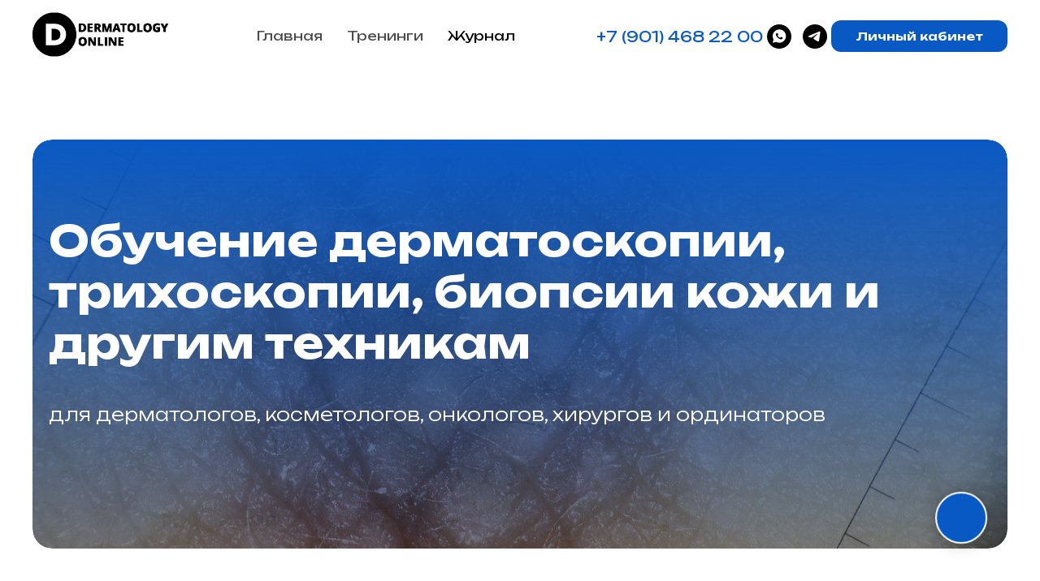

--- FILE ---
content_type: text/html; charset=UTF-8
request_url: https://dermatology-online.ru/
body_size: 41433
content:
<!DOCTYPE html> <html> <head> <meta charset="utf-8" /> <meta http-equiv="Content-Type" content="text/html; charset=utf-8" /> <meta name="viewport" content="width=device-width, initial-scale=1.0" /> <meta name="yandex-verification" content="d0abc69bb6d96bf5" /> <!--metatextblock--> <title>Обучение дерматоскопии, трихоскопии, биопсии кожи и другим техникам</title> <meta name="description" content="Для дерматологов, косметологов, онкологов, хирургов и ординаторов" /> <meta property="og:url" content="https://dermatology-online.ru" /> <meta property="og:title" content="Обучение дерматоскопии, трихоскопии, биопсии кожи и другим техникам" /> <meta property="og:description" content="Для дерматологов, косметологов, онкологов, хирургов и ординаторов" /> <meta property="og:type" content="website" /> <meta property="og:image" content="https://static.tildacdn.com/tild6262-3235-4630-a366-623066623563/__2024-05-20__161454.png" /> <link rel="canonical" href="https://dermatology-online.ru"> <!--/metatextblock--> <meta name="format-detection" content="telephone=no" /> <meta http-equiv="x-dns-prefetch-control" content="on"> <link rel="dns-prefetch" href="https://ws.tildacdn.com"> <link rel="dns-prefetch" href="https://static.tildacdn.com"> <link rel="shortcut icon" href="https://static.tildacdn.com/tild3238-3965-4337-b838-343762393239/favicon.ico" type="image/x-icon" /> <link rel="apple-touch-icon" href="https://static.tildacdn.com/tild3739-6363-4930-a265-323035313032/152x152.png"> <link rel="apple-touch-icon" sizes="76x76" href="https://static.tildacdn.com/tild3739-6363-4930-a265-323035313032/152x152.png"> <link rel="apple-touch-icon" sizes="152x152" href="https://static.tildacdn.com/tild3739-6363-4930-a265-323035313032/152x152.png"> <link rel="apple-touch-startup-image" href="https://static.tildacdn.com/tild3739-6363-4930-a265-323035313032/152x152.png"> <meta name="msapplication-TileColor" content="#000000"> <meta name="msapplication-TileImage" content="https://static.tildacdn.com/tild6534-6534-4436-b163-346139306435/270x270.png"> <!-- Assets --> <script src="https://neo.tildacdn.com/js/tilda-fallback-1.0.min.js" async charset="utf-8"></script> <link rel="stylesheet" href="https://static.tildacdn.com/css/tilda-grid-3.0.min.css" type="text/css" media="all" onerror="this.loaderr='y';"/> <link rel="stylesheet" href="https://static.tildacdn.com/ws/project5435785/tilda-blocks-page48707945.min.css?t=1768212159" type="text/css" media="all" onerror="this.loaderr='y';" /> <link rel="preconnect" href="https://fonts.gstatic.com"> <link href="https://fonts.googleapis.com/css2?family=Unbounded:wght@300;400;500;600;700&subset=latin,cyrillic" rel="stylesheet"> <link rel="stylesheet" href="https://static.tildacdn.com/css/tilda-animation-2.0.min.css" type="text/css" media="all" onerror="this.loaderr='y';" /> <link rel="stylesheet" href="https://static.tildacdn.com/css/tilda-cover-1.0.min.css" type="text/css" media="all" onerror="this.loaderr='y';" /> <link rel="stylesheet" href="https://static.tildacdn.com/css/tilda-cards-1.0.min.css" type="text/css" media="all" onerror="this.loaderr='y';" /> <link rel="stylesheet" href="https://static.tildacdn.com/css/tilda-slds-1.4.min.css" type="text/css" media="print" onload="this.media='all';" onerror="this.loaderr='y';" /> <noscript><link rel="stylesheet" href="https://static.tildacdn.com/css/tilda-slds-1.4.min.css" type="text/css" media="all" /></noscript> <link rel="stylesheet" href="https://static.tildacdn.com/css/tilda-popup-1.1.min.css" type="text/css" media="print" onload="this.media='all';" onerror="this.loaderr='y';" /> <noscript><link rel="stylesheet" href="https://static.tildacdn.com/css/tilda-popup-1.1.min.css" type="text/css" media="all" /></noscript> <link rel="stylesheet" href="https://static.tildacdn.com/css/tilda-zoom-2.0.min.css" type="text/css" media="print" onload="this.media='all';" onerror="this.loaderr='y';" /> <noscript><link rel="stylesheet" href="https://static.tildacdn.com/css/tilda-zoom-2.0.min.css" type="text/css" media="all" /></noscript> <script nomodule src="https://static.tildacdn.com/js/tilda-polyfill-1.0.min.js" charset="utf-8"></script> <script type="text/javascript">function t_onReady(func) {if(document.readyState!='loading') {func();} else {document.addEventListener('DOMContentLoaded',func);}}
function t_onFuncLoad(funcName,okFunc,time) {if(typeof window[funcName]==='function') {okFunc();} else {setTimeout(function() {t_onFuncLoad(funcName,okFunc,time);},(time||100));}}function t_throttle(fn,threshhold,scope) {return function() {fn.apply(scope||this,arguments);};}function t396_initialScale(t){var e=document.getElementById("rec"+t);if(e){var i=e.querySelector(".t396__artboard");if(i){window.tn_scale_initial_window_width||(window.tn_scale_initial_window_width=document.documentElement.clientWidth);var a=window.tn_scale_initial_window_width,r=[],n,l=i.getAttribute("data-artboard-screens");if(l){l=l.split(",");for(var o=0;o<l.length;o++)r[o]=parseInt(l[o],10)}else r=[320,480,640,960,1200];for(var o=0;o<r.length;o++){var d=r[o];a>=d&&(n=d)}var _="edit"===window.allrecords.getAttribute("data-tilda-mode"),c="center"===t396_getFieldValue(i,"valign",n,r),s="grid"===t396_getFieldValue(i,"upscale",n,r),w=t396_getFieldValue(i,"height_vh",n,r),g=t396_getFieldValue(i,"height",n,r),u=!!window.opr&&!!window.opr.addons||!!window.opera||-1!==navigator.userAgent.indexOf(" OPR/");if(!_&&c&&!s&&!w&&g&&!u){var h=parseFloat((a/n).toFixed(3)),f=[i,i.querySelector(".t396__carrier"),i.querySelector(".t396__filter")],v=Math.floor(parseInt(g,10)*h)+"px",p;i.style.setProperty("--initial-scale-height",v);for(var o=0;o<f.length;o++)f[o].style.setProperty("height","var(--initial-scale-height)");t396_scaleInitial__getElementsToScale(i).forEach((function(t){t.style.zoom=h}))}}}}function t396_scaleInitial__getElementsToScale(t){return t?Array.prototype.slice.call(t.children).filter((function(t){return t&&(t.classList.contains("t396__elem")||t.classList.contains("t396__group"))})):[]}function t396_getFieldValue(t,e,i,a){var r,n=a[a.length-1];if(!(r=i===n?t.getAttribute("data-artboard-"+e):t.getAttribute("data-artboard-"+e+"-res-"+i)))for(var l=0;l<a.length;l++){var o=a[l];if(!(o<=i)&&(r=o===n?t.getAttribute("data-artboard-"+e):t.getAttribute("data-artboard-"+e+"-res-"+o)))break}return r}window.TN_SCALE_INITIAL_VER="1.0",window.tn_scale_initial_window_width=null;</script> <script src="https://static.tildacdn.com/js/jquery-1.10.2.min.js" charset="utf-8" onerror="this.loaderr='y';"></script> <script src="https://static.tildacdn.com/js/tilda-scripts-3.0.min.js" charset="utf-8" defer onerror="this.loaderr='y';"></script> <script src="https://static.tildacdn.com/ws/project5435785/tilda-blocks-page48707945.min.js?t=1768212159" charset="utf-8" async onerror="this.loaderr='y';"></script> <script src="https://static.tildacdn.com/js/tilda-lazyload-1.0.min.js" charset="utf-8" async onerror="this.loaderr='y';"></script> <script src="https://static.tildacdn.com/js/tilda-animation-2.0.min.js" charset="utf-8" async onerror="this.loaderr='y';"></script> <script src="https://static.tildacdn.com/js/tilda-cover-1.0.min.js" charset="utf-8" async onerror="this.loaderr='y';"></script> <script src="https://static.tildacdn.com/js/tilda-cards-1.0.min.js" charset="utf-8" async onerror="this.loaderr='y';"></script> <script src="https://static.tildacdn.com/js/tilda-slds-1.4.min.js" charset="utf-8" async onerror="this.loaderr='y';"></script> <script src="https://static.tildacdn.com/js/hammer.min.js" charset="utf-8" async onerror="this.loaderr='y';"></script> <script src="https://static.tildacdn.com/js/masonry-imagesloaded.min.js" charset="utf-8" async onerror="this.loaderr='y';"></script> <script src="https://static.tildacdn.com/js/tilda-zero-1.1.min.js" charset="utf-8" async onerror="this.loaderr='y';"></script> <script src="https://static.tildacdn.com/js/tilda-video-1.0.min.js" charset="utf-8" async onerror="this.loaderr='y';"></script> <script src="https://static.tildacdn.com/js/tilda-video-processor-1.0.min.js" charset="utf-8" async onerror="this.loaderr='y';"></script> <script src="https://static.tildacdn.com/js/tilda-menu-1.0.min.js" charset="utf-8" async onerror="this.loaderr='y';"></script> <script src="https://static.tildacdn.com/js/tilda-animation-sbs-1.0.min.js" charset="utf-8" async onerror="this.loaderr='y';"></script> <script src="https://static.tildacdn.com/js/tilda-zoom-2.0.min.js" charset="utf-8" async onerror="this.loaderr='y';"></script> <script src="https://static.tildacdn.com/js/tilda-zero-scale-1.0.min.js" charset="utf-8" async onerror="this.loaderr='y';"></script> <script src="https://static.tildacdn.com/js/tilda-skiplink-1.0.min.js" charset="utf-8" async onerror="this.loaderr='y';"></script> <script src="https://static.tildacdn.com/js/tilda-events-1.0.min.js" charset="utf-8" async onerror="this.loaderr='y';"></script> <!-- nominify begin --><!-- SEO и AIO мета-блок для Dermatology Online --> <div itemscope itemtype="https://schema.org/EducationEvent"> <meta itemprop="name" content="Обучение дерматоскопии, трихоскопии, биопсии кожи и другим техникам для дерматологов, косметологов, онкологов, хирургов, терапевтов и ординаторов"> <meta itemprop="description" content="Наша миссия - предоставить врачам из любой точки мира возможность стать профессионалами с помощью актуальных программ обучения и сильного окружения, улучшая здоровье пациентов."> <meta itemprop="provider" content="Миченко Анна Валентиновна, к.м.н., врач-дерматолог, основатель Dermatology Online"> <!-- Курс Дерматоскопия --> <div itemscope itemtype="https://schema.org/Course" itemprop="hasCourseInstance"> <meta itemprop="name" content="Курс по дерматоскопии"> <meta itemprop="url" content="https://dermatology-online.ru/kurs-dermatoskopija"> <meta itemprop="description" content="Основы дерматоскопии для врачей. Практические навыки, диагностика, работа с пациентами."> <meta itemprop="educationalCredentialAwarded" content="Сертификат"> </div> <!-- Курс Меланома кожи --> <div itemscope itemtype="https://schema.org/Course" itemprop="hasCourseInstance"> <meta itemprop="name" content="Курс по меланоме кожи"> <meta itemprop="url" content="https://dermatology-online.ru/kurs-melanoma"> <meta itemprop="description" content="Обучение диагностике и лечению меланомы кожи. Практические техники и анализ случаев."> <meta itemprop="educationalCredentialAwarded" content="Сертификат"> </div> <!-- Курс Злокачественное лентиго --> <div itemscope itemtype="https://schema.org/Course" itemprop="hasCourseInstance"> <meta itemprop="name" content="Курс по злокачественному лентиго"> <meta itemprop="url" content="https://dermatology-online.ru/kurs-lentigo"> <meta itemprop="description" content="Диагностика и лечение злокачественного лентиго для врачей. Практические навыки."> <meta itemprop="educationalCredentialAwarded" content="Сертификат"> </div> <!-- Курс Биопсия кожи --> <div itemscope itemtype="https://schema.org/Course" itemprop="hasCourseInstance"> <meta itemprop="name" content="Курс по биопсии кожи"> <meta itemprop="url" content="https://dermatology-online.ru/biopsy"> <meta itemprop="description" content="Практическое обучение биопсии кожи для дерматологов и хирургов."> <meta itemprop="educationalCredentialAwarded" content="Сертификат"> </div> <!-- Курс Трихоскопия и трихология --> <div itemscope itemtype="https://schema.org/Course" itemprop="hasCourseInstance"> <meta itemprop="name" content="Курс по трихоскопии и трихологии"> <meta itemprop="url" content="https://dermatology-online.ru/trihoskopiya"> <meta itemprop="description" content="Обучение трихоскопии и трихологии для врачей, работа с волосистой частью головы и анализ заболеваний."> <meta itemprop="educationalCredentialAwarded" content="Сертификат"> </div> <!-- Курс беспигментные новообразования кожи --> <div itemscope itemtype="https://schema.org/Course" itemprop="hasCourseInstance"> <meta itemprop="name" content="Курс по беспигментным новообразованиям кожи"> <meta itemprop="url" content="https://dermatology-online.ru/kurs-diagnostika"> <meta itemprop="description" content="Диагностика беспигментных новообразований кожи для дерматологов. Практические методики."> <meta itemprop="educationalCredentialAwarded" content="Сертификат"> </div> <!-- Очные тренинги --> <div itemscope itemtype="https://schema.org/Course" itemprop="hasCourseInstance"> <meta itemprop="name" content="Очный тренинг: дерматоскопия и биопсия кожи"> <meta itemprop="url" content="https://dermatology-online.ru/offline"> <meta itemprop="description" content="Практический очный тренинг по дерматоскопии и биопсии кожи."> <meta itemprop="educationalCredentialAwarded" content="Сертификат"> </div> <div itemscope itemtype="https://schema.org/Course" itemprop="hasCourseInstance"> <meta itemprop="name" content="Очный тренинг: Дерматоскопия в дерматологии"> <meta itemprop="url" content="https://dermatology-online.ru/offline_2"> <meta itemprop="description" content="Практический очный тренинг по дерматоскопии для врачей дерматологов."> <meta itemprop="educationalCredentialAwarded" content="Сертификат"> </div> </div> <!-- nominify end --><script type="text/javascript">window.dataLayer=window.dataLayer||[];</script> <!-- Global Site Tag (gtag.js) - Google Analytics --> <script type="text/javascript" data-tilda-cookie-type="analytics">window.mainTracker='gtag';window.gtagTrackerID='G-N0VHJHPDPM';function gtag(){dataLayer.push(arguments);}
setTimeout(function(){(function(w,d,s,i){var f=d.getElementsByTagName(s)[0],j=d.createElement(s);j.async=true;j.src='https://www.googletagmanager.com/gtag/js?id='+i;f.parentNode.insertBefore(j,f);gtag('js',new Date());gtag('config',i,{});})(window,document,'script',window.gtagTrackerID);},2000);</script> <!-- Facebook Pixel Code --> <script type="text/javascript" data-tilda-cookie-type="advertising">setTimeout(function(){!function(f,b,e,v,n,t,s)
{if(f.fbq)return;n=f.fbq=function(){n.callMethod?n.callMethod.apply(n,arguments):n.queue.push(arguments)};if(!f._fbq)f._fbq=n;n.push=n;n.loaded=!0;n.version='2.0';n.agent='pltilda';n.queue=[];t=b.createElement(e);t.async=!0;t.src=v;s=b.getElementsByTagName(e)[0];s.parentNode.insertBefore(t,s)}(window,document,'script','https://connect.facebook.net/en_US/fbevents.js');fbq('init','512991967346602');fbq('track','PageView');},2000);</script> <!-- End Facebook Pixel Code --> <script type="text/javascript">(function() {if((/bot|google|yandex|baidu|bing|msn|duckduckbot|teoma|slurp|crawler|spider|robot|crawling|facebook/i.test(navigator.userAgent))===false&&typeof(sessionStorage)!='undefined'&&sessionStorage.getItem('visited')!=='y'&&document.visibilityState){var style=document.createElement('style');style.type='text/css';style.innerHTML='@media screen and (min-width: 980px) {.t-records {opacity: 0;}.t-records_animated {-webkit-transition: opacity ease-in-out .2s;-moz-transition: opacity ease-in-out .2s;-o-transition: opacity ease-in-out .2s;transition: opacity ease-in-out .2s;}.t-records.t-records_visible {opacity: 1;}}';document.getElementsByTagName('head')[0].appendChild(style);function t_setvisRecs(){var alr=document.querySelectorAll('.t-records');Array.prototype.forEach.call(alr,function(el) {el.classList.add("t-records_animated");});setTimeout(function() {Array.prototype.forEach.call(alr,function(el) {el.classList.add("t-records_visible");});sessionStorage.setItem("visited","y");},400);}
document.addEventListener('DOMContentLoaded',t_setvisRecs);}})();</script></head> <body class="t-body" style="margin:0;"> <!--allrecords--> <div id="allrecords" class="t-records" data-hook="blocks-collection-content-node" data-tilda-project-id="5435785" data-tilda-page-id="48707945" data-tilda-page-alias="main" data-tilda-formskey="cfe8136532ec2ea872e614eec5435785" data-tilda-stat-scroll="yes" data-tilda-lazy="yes" data-tilda-root-zone="com" data-tilda-project-headcode="yes" data-tilda-ts="y" data-tilda-project-country="RU"> <!--header--> <header id="t-header" class="t-records" data-hook="blocks-collection-content-node" data-tilda-project-id="5435785" data-tilda-page-id="27088318" data-tilda-formskey="cfe8136532ec2ea872e614eec5435785" data-tilda-stat-scroll="yes" data-tilda-lazy="yes" data-tilda-root-zone="com" data-tilda-project-headcode="yes" data-tilda-ts="y" data-tilda-project-country="RU"> <div id="rec750938075" class="r t-rec" style=" " data-record-type="257"> <!-- T228 --> <div id="nav750938075marker"></div> <div class="tmenu-mobile"> <div class="tmenu-mobile__container"> <div class="tmenu-mobile__text t-name t-name_md" field="menu_mob_title">&nbsp;</div> <button type="button"
class="t-menuburger t-menuburger_first "
aria-label="Навигационное меню"
aria-expanded="false"> <span style="background-color:#000000;"></span> <span style="background-color:#000000;"></span> <span style="background-color:#000000;"></span> <span style="background-color:#000000;"></span> </button> <script>function t_menuburger_init(recid) {var rec=document.querySelector('#rec' + recid);if(!rec) return;var burger=rec.querySelector('.t-menuburger');if(!burger) return;var isSecondStyle=burger.classList.contains('t-menuburger_second');if(isSecondStyle&&!window.isMobile&&!('ontouchend' in document)) {burger.addEventListener('mouseenter',function() {if(burger.classList.contains('t-menuburger-opened')) return;burger.classList.remove('t-menuburger-unhovered');burger.classList.add('t-menuburger-hovered');});burger.addEventListener('mouseleave',function() {if(burger.classList.contains('t-menuburger-opened')) return;burger.classList.remove('t-menuburger-hovered');burger.classList.add('t-menuburger-unhovered');setTimeout(function() {burger.classList.remove('t-menuburger-unhovered');},300);});}
burger.addEventListener('click',function() {if(!burger.closest('.tmenu-mobile')&&!burger.closest('.t450__burger_container')&&!burger.closest('.t466__container')&&!burger.closest('.t204__burger')&&!burger.closest('.t199__js__menu-toggler')) {burger.classList.toggle('t-menuburger-opened');burger.classList.remove('t-menuburger-unhovered');}});var menu=rec.querySelector('[data-menu="yes"]');if(!menu) return;var menuLinks=menu.querySelectorAll('.t-menu__link-item');var submenuClassList=['t978__menu-link_hook','t978__tm-link','t966__tm-link','t794__tm-link','t-menusub__target-link'];Array.prototype.forEach.call(menuLinks,function(link) {link.addEventListener('click',function() {var isSubmenuHook=submenuClassList.some(function(submenuClass) {return link.classList.contains(submenuClass);});if(isSubmenuHook) return;burger.classList.remove('t-menuburger-opened');});});menu.addEventListener('clickedAnchorInTooltipMenu',function() {burger.classList.remove('t-menuburger-opened');});}
t_onReady(function() {t_onFuncLoad('t_menuburger_init',function(){t_menuburger_init('750938075');});});</script> <style>.t-menuburger{position:relative;flex-shrink:0;width:28px;height:20px;padding:0;border:none;background-color:transparent;outline:none;-webkit-transform:rotate(0deg);transform:rotate(0deg);transition:transform .5s ease-in-out;cursor:pointer;z-index:999;}.t-menuburger span{display:block;position:absolute;width:100%;opacity:1;left:0;-webkit-transform:rotate(0deg);transform:rotate(0deg);transition:.25s ease-in-out;height:3px;background-color:#000;}.t-menuburger span:nth-child(1){top:0px;}.t-menuburger span:nth-child(2),.t-menuburger span:nth-child(3){top:8px;}.t-menuburger span:nth-child(4){top:16px;}.t-menuburger__big{width:42px;height:32px;}.t-menuburger__big span{height:5px;}.t-menuburger__big span:nth-child(2),.t-menuburger__big span:nth-child(3){top:13px;}.t-menuburger__big span:nth-child(4){top:26px;}.t-menuburger__small{width:22px;height:14px;}.t-menuburger__small span{height:2px;}.t-menuburger__small span:nth-child(2),.t-menuburger__small span:nth-child(3){top:6px;}.t-menuburger__small span:nth-child(4){top:12px;}.t-menuburger-opened span:nth-child(1){top:8px;width:0%;left:50%;}.t-menuburger-opened span:nth-child(2){-webkit-transform:rotate(45deg);transform:rotate(45deg);}.t-menuburger-opened span:nth-child(3){-webkit-transform:rotate(-45deg);transform:rotate(-45deg);}.t-menuburger-opened span:nth-child(4){top:8px;width:0%;left:50%;}.t-menuburger-opened.t-menuburger__big span:nth-child(1){top:6px;}.t-menuburger-opened.t-menuburger__big span:nth-child(4){top:18px;}.t-menuburger-opened.t-menuburger__small span:nth-child(1),.t-menuburger-opened.t-menuburger__small span:nth-child(4){top:6px;}@media (hover),(min-width:0\0){.t-menuburger_first:hover span:nth-child(1){transform:translateY(1px);}.t-menuburger_first:hover span:nth-child(4){transform:translateY(-1px);}.t-menuburger_first.t-menuburger__big:hover span:nth-child(1){transform:translateY(3px);}.t-menuburger_first.t-menuburger__big:hover span:nth-child(4){transform:translateY(-3px);}}.t-menuburger_second span:nth-child(2),.t-menuburger_second span:nth-child(3){width:80%;left:20%;right:0;}@media (hover),(min-width:0\0){.t-menuburger_second.t-menuburger-hovered span:nth-child(2),.t-menuburger_second.t-menuburger-hovered span:nth-child(3){animation:t-menuburger-anim 0.3s ease-out normal forwards;}.t-menuburger_second.t-menuburger-unhovered span:nth-child(2),.t-menuburger_second.t-menuburger-unhovered span:nth-child(3){animation:t-menuburger-anim2 0.3s ease-out normal forwards;}}.t-menuburger_second.t-menuburger-opened span:nth-child(2),.t-menuburger_second.t-menuburger-opened span:nth-child(3){left:0;right:0;width:100%!important;}.t-menuburger_third span:nth-child(4){width:70%;left:unset;right:0;}@media (hover),(min-width:0\0){.t-menuburger_third:not(.t-menuburger-opened):hover span:nth-child(4){width:100%;}}.t-menuburger_third.t-menuburger-opened span:nth-child(4){width:0!important;right:50%;}.t-menuburger_fourth{height:12px;}.t-menuburger_fourth.t-menuburger__small{height:8px;}.t-menuburger_fourth.t-menuburger__big{height:18px;}.t-menuburger_fourth span:nth-child(2),.t-menuburger_fourth span:nth-child(3){top:4px;opacity:0;}.t-menuburger_fourth span:nth-child(4){top:8px;}.t-menuburger_fourth.t-menuburger__small span:nth-child(2),.t-menuburger_fourth.t-menuburger__small span:nth-child(3){top:3px;}.t-menuburger_fourth.t-menuburger__small span:nth-child(4){top:6px;}.t-menuburger_fourth.t-menuburger__small span:nth-child(2),.t-menuburger_fourth.t-menuburger__small span:nth-child(3){top:3px;}.t-menuburger_fourth.t-menuburger__small span:nth-child(4){top:6px;}.t-menuburger_fourth.t-menuburger__big span:nth-child(2),.t-menuburger_fourth.t-menuburger__big span:nth-child(3){top:6px;}.t-menuburger_fourth.t-menuburger__big span:nth-child(4){top:12px;}@media (hover),(min-width:0\0){.t-menuburger_fourth:not(.t-menuburger-opened):hover span:nth-child(1){transform:translateY(1px);}.t-menuburger_fourth:not(.t-menuburger-opened):hover span:nth-child(4){transform:translateY(-1px);}.t-menuburger_fourth.t-menuburger__big:not(.t-menuburger-opened):hover span:nth-child(1){transform:translateY(3px);}.t-menuburger_fourth.t-menuburger__big:not(.t-menuburger-opened):hover span:nth-child(4){transform:translateY(-3px);}}.t-menuburger_fourth.t-menuburger-opened span:nth-child(1),.t-menuburger_fourth.t-menuburger-opened span:nth-child(4){top:4px;}.t-menuburger_fourth.t-menuburger-opened span:nth-child(2),.t-menuburger_fourth.t-menuburger-opened span:nth-child(3){opacity:1;}@keyframes t-menuburger-anim{0%{width:80%;left:20%;right:0;}50%{width:100%;left:0;right:0;}100%{width:80%;left:0;right:20%;}}@keyframes t-menuburger-anim2{0%{width:80%;left:0;}50%{width:100%;right:0;left:0;}100%{width:80%;left:20%;right:0;}}</style> </div> </div> <style>.tmenu-mobile{background-color:#111;display:none;width:100%;top:0;z-index:990;}.tmenu-mobile_positionfixed{position:fixed;}.tmenu-mobile__text{color:#fff;}.tmenu-mobile__container{min-height:64px;padding:20px;position:relative;box-sizing:border-box;display:-webkit-flex;display:-ms-flexbox;display:flex;-webkit-align-items:center;-ms-flex-align:center;align-items:center;-webkit-justify-content:space-between;-ms-flex-pack:justify;justify-content:space-between;}.tmenu-mobile__list{display:block;}.tmenu-mobile__burgerlogo{display:inline-block;font-size:24px;font-weight:400;white-space:nowrap;vertical-align:middle;}.tmenu-mobile__imglogo{height:auto;display:block;max-width:300px!important;box-sizing:border-box;padding:0;margin:0 auto;}@media screen and (max-width:980px){.tmenu-mobile__menucontent_hidden{display:none;height:100%;}.tmenu-mobile{display:block;}}@media screen and (max-width:980px){#rec750938075 .tmenu-mobile{background-color:#ffffff;}#rec750938075 .tmenu-mobile__burgerlogo,#rec750938075 .tmenu-mobile__text{-webkit-order:1;-ms-flex-order:1;order:1;}}</style> <div id="nav750938075" class="t228 t228__positionstatic tmenu-mobile__menucontent_hidden" style=" height:10vh; " data-bgcolor-hex="" data-bgcolor-rgba="" data-navmarker="nav750938075marker" data-appearoffset="" data-bgopacity-two="80" data-menushadow="" data-menushadow-css="" data-bgopacity="0.80" data-bgcolor-rgba-afterscroll="" data-menu-items-align="center" data-menu="yes"> <div class="t228__maincontainer " style="height:10vh;"> <div class="t228__padding40px"></div> <div class="t228__leftside"> <div class="t228__leftcontainer"> <a href="/" class="t228__imgwrapper"> <img class="t228__imglogo t228__imglogomobile"
src="https://static.tildacdn.com/tild6231-3664-4231-b161-366664343765/__-min__3.png"
imgfield="img"
style="max-width: 170px; width: 170px; min-width: 170px; height: auto; display: block;"
alt=""> </a> </div> </div> <div class="t228__centerside "> <nav class="t228__centercontainer"> <ul role="list" class="t228__list t-menu__list t228__list_hidden"> <li class="t228__list_item"
style="padding:0 15px 0 0;"> <a class="t-menu__link-item"
href="/" data-menu-submenu-hook="" data-menu-item-number="1">
Главная
</a> </li> <li class="t228__list_item"
style="padding:0 15px;"> <a class="t-menu__link-item"
href="/" data-menu-submenu-hook="" data-menu-item-number="2">
Тренинги
</a> </li> <li class="t228__list_item"
style="padding:0 0 0 15px;"> <a class="t-menu__link-item"
href="/blog" data-menu-submenu-hook="" data-menu-item-number="3">
Журнал
</a> </li> </ul> </nav> </div> <div class="t228__rightside"> <div class="t228__rightcontainer"> <div class="t228__right_descr" field="descr"><a href="tel:+79014682200" style="color: rgb(9, 89, 196);">+7 (901) 468 22 00</a></div> <div class="t-sociallinks"> <ul role="list" class="t-sociallinks__wrapper" aria-label="Соц. сети"> <!-- new soclinks --><li class="t-sociallinks__item t-sociallinks__item_whatsapp"><a href="https://wa.me/79014682200?text=%D0%97%D0%B4%D1%80%D0%B0%D0%B2%D1%81%D1%82%D0%B2%D1%83%D0%B9%D1%82%D0%B5%21%20%D0%98%D0%BD%D1%82%D0%B5%D1%80%D0%B5%D1%81%D1%83%D0%B5%D1%82%20%D0%BE%D0%B1%D1%83%D1%87%D0%B5%D0%BD%D0%B8%D0%B5..." target="_blank" rel="nofollow" aria-label="whatsapp" style="width: 30px; height: 30px;"><svg class="t-sociallinks__svg" role="presentation" width=30px height=30px viewBox="0 0 100 100" fill="none"
xmlns="http://www.w3.org/2000/svg"> <path fill-rule="evenodd" clip-rule="evenodd"
d="M50 100C77.6142 100 100 77.6142 100 50C100 22.3858 77.6142 0 50 0C22.3858 0 0 22.3858 0 50C0 77.6142 22.3858 100 50 100ZM69.7626 28.9928C64.6172 23.841 57.7739 21.0027 50.4832 21C35.4616 21 23.2346 33.2252 23.2292 48.2522C23.2274 53.0557 24.4823 57.7446 26.8668 61.8769L23 76L37.4477 72.2105C41.4282 74.3822 45.9107 75.5262 50.4714 75.528H50.4823C65.5029 75.528 77.7299 63.301 77.7363 48.2749C77.7408 40.9915 74.9089 34.1446 69.7626 28.9928ZM62.9086 53.9588C62.2274 53.6178 58.8799 51.9708 58.2551 51.7435C57.6313 51.5161 57.1766 51.4024 56.7228 52.0845C56.269 52.7666 54.964 54.2998 54.5666 54.7545C54.1692 55.2092 53.7718 55.2656 53.0915 54.9246C52.9802 54.8688 52.8283 54.803 52.6409 54.7217C51.6819 54.3057 49.7905 53.4855 47.6151 51.5443C45.5907 49.7382 44.2239 47.5084 43.8265 46.8272C43.4291 46.1452 43.7837 45.7769 44.1248 45.4376C44.3292 45.2338 44.564 44.9478 44.7987 44.662C44.9157 44.5194 45.0328 44.3768 45.146 44.2445C45.4345 43.9075 45.56 43.6516 45.7302 43.3049C45.7607 43.2427 45.7926 43.1776 45.8272 43.1087C46.0545 42.654 45.9409 42.2565 45.7708 41.9155C45.6572 41.6877 45.0118 40.1167 44.4265 38.6923C44.1355 37.984 43.8594 37.3119 43.671 36.8592C43.1828 35.687 42.6883 35.69 42.2913 35.6924C42.2386 35.6928 42.1876 35.6931 42.1386 35.6906C41.7421 35.6706 41.2874 35.667 40.8336 35.667C40.3798 35.667 39.6423 35.837 39.0175 36.5191C38.9773 36.5631 38.9323 36.6111 38.8834 36.6633C38.1738 37.4209 36.634 39.0648 36.634 42.2002C36.634 45.544 39.062 48.7748 39.4124 49.2411L39.415 49.2444C39.4371 49.274 39.4767 49.3309 39.5333 49.4121C40.3462 50.5782 44.6615 56.7691 51.0481 59.5271C52.6732 60.2291 53.9409 60.6475 54.9303 60.9612C56.5618 61.4796 58.046 61.4068 59.22 61.2313C60.5286 61.0358 63.2487 59.5844 63.8161 57.9938C64.3836 56.4033 64.3836 55.0392 64.2136 54.7554C64.0764 54.5258 63.7545 54.3701 63.2776 54.1395C63.1633 54.0843 63.0401 54.0247 62.9086 53.9588Z"
fill="#000000" /> </svg></a></li>&nbsp;<li class="t-sociallinks__item t-sociallinks__item_telegram"><a href="https://t.me/dermatologyonline_manager" target="_blank" rel="nofollow" aria-label="telegram" style="width: 30px; height: 30px;"><svg class="t-sociallinks__svg" role="presentation" width=30px height=30px viewBox="0 0 100 100" fill="none"
xmlns="http://www.w3.org/2000/svg"> <path fill-rule="evenodd" clip-rule="evenodd"
d="M50 100c27.614 0 50-22.386 50-50S77.614 0 50 0 0 22.386 0 50s22.386 50 50 50Zm21.977-68.056c.386-4.38-4.24-2.576-4.24-2.576-3.415 1.414-6.937 2.85-10.497 4.302-11.04 4.503-22.444 9.155-32.159 13.734-5.268 1.932-2.184 3.864-2.184 3.864l8.351 2.577c3.855 1.16 5.91-.129 5.91-.129l17.988-12.238c6.424-4.38 4.882-.773 3.34.773l-13.49 12.882c-2.056 1.804-1.028 3.35-.129 4.123 2.55 2.249 8.82 6.364 11.557 8.16.712.467 1.185.778 1.292.858.642.515 4.111 2.834 6.424 2.319 2.313-.516 2.57-3.479 2.57-3.479l3.083-20.226c.462-3.511.993-6.886 1.417-9.582.4-2.546.705-4.485.767-5.362Z"
fill="#000000" /> </svg></a></li><!-- /new soclinks --> </ul> </div> <div class="t228__right_buttons"> <div class="t228__right_buttons_wrap"> <div class="t228__right_buttons_but"> <a
class="t-btn t-btnflex t-btnflex_type_button t-btnflex_sm"
href="https://dermoscopy-online.ru/cms/system/login?required=true"
target="_blank"><span class="t-btnflex__text">Личный кабинет</span> <style>#rec750938075 .t-btnflex.t-btnflex_type_button {color:#ffffff;background-color:#0959c4;--border-width:0px;border-style:none !important;border-radius:12px;box-shadow:none !important;transition-duration:0.2s;transition-property:background-color,color,border-color,box-shadow,opacity,transform,gap;transition-timing-function:ease-in-out;}</style></a> </div> </div> </div> </div> </div> <div class="t228__padding40px"> </div> </div> </div> <style>@media screen and (max-width:980px){#rec750938075 .t228__leftcontainer{padding:20px;}#rec750938075 .t228__imglogo{padding:20px 0;}#rec750938075 .t228{position:static;}}</style> <script>window.addEventListener('load',function() {t_onFuncLoad('t228_setWidth',function() {t228_setWidth('750938075');});});window.addEventListener('resize',t_throttle(function() {t_onFuncLoad('t228_setWidth',function() {t228_setWidth('750938075');});t_onFuncLoad('t_menu__setBGcolor',function() {t_menu__setBGcolor('750938075','.t228');});}));t_onReady(function() {t_onFuncLoad('t_menu__highlightActiveLinks',function() {t_menu__highlightActiveLinks('.t228__list_item a');});t_onFuncLoad('t228__init',function() {t228__init('750938075');});t_onFuncLoad('t_menu__setBGcolor',function() {t_menu__setBGcolor('750938075','.t228');});t_onFuncLoad('t_menu__interactFromKeyboard',function() {t_menu__interactFromKeyboard('750938075');});t_onFuncLoad('t228_setWidth',function() {t228_setWidth('750938075');});t_onFuncLoad('t_menu__createMobileMenu',function() {t_menu__createMobileMenu('750938075','.t228');});});</script> <style>#rec750938075 .t-menu__link-item{}@supports (overflow:-webkit-marquee) and (justify-content:inherit){#rec750938075 .t-menu__link-item,#rec750938075 .t-menu__link-item.t-active{opacity:1 !important;}}</style> <style> #rec750938075 .t228__right_descr{font-size:18px;}</style> </div> </header> <!--/header--> <div id="rec747120909" class="r t-rec t-rec_pt_60 t-rec_pb_0 t-screenmin-480px" style="padding-top:60px;padding-bottom:0px; " data-animationappear="off" data-record-type="995" data-screen-min="480px"> <!-- cover --> <div class="t995"> <div class="t995__wrapper"> <div class="t-cover" id="recorddiv747120909"bgimgfield="img"style="height:70vh;background-image:url('https://thb.tildacdn.com/tild3338-3063-4461-b631-336263353863/-/resize/20x/1-min.jpg');"> <div class="t-cover__carrier" id="coverCarry747120909"data-content-cover-id="747120909"data-content-cover-bg="https://static.tildacdn.com/tild3338-3063-4461-b631-336263353863/1-min.jpg"data-display-changed="true"data-content-cover-height="70vh"data-content-cover-parallax=""data-content-use-image-for-mobile-cover=""style="height:70vh;background-attachment:scroll; "itemscope itemtype="http://schema.org/ImageObject"><meta itemprop="image" content="https://static.tildacdn.com/tild3338-3063-4461-b631-336263353863/1-min.jpg"></div> <div class="t-cover__filter" style="height:70vh;background-image: linear-gradient(to bottom, rgba(9,89,196,1), rgba(0,0,0,0.50));"></div> <div class="t-container"> <div class="t995__container t-col t-col_12 "> <div class="t-cover__wrapper t-valign_middle t-align_left" style="height: 70vh;"> <div class="t995__inner-wrapper"> <div class="t995__content-wrapper"> <div class="t995__title t-title t-title_md" field="title"><strong>Обучение дерматоскопии, трихоскопии, биопсии кожи и другим техникам</strong></div> <div class="t995__descr t-descr t-descr_lg" field="descr">для дерматологов, косметологов, онкологов, хирургов и ординаторов</div> </div> </div> </div> </div> </div> </div> </div> </div> <style> @media screen and (max-width:480px),(orientation:landscape) and (max-height:480px){#rec747120909 .t995__title{font-size:20px;}}</style> <style type="text/css">@media screen and (max-width:640px){#rec747120909 .t995__wrapper{padding:20px;}}</style> <style> #rec747120909 .t-cover,#rec747120909 .t-cover__filter{border-radius:24px;overflow:hidden;}</style> </div> <div id="rec748810023" class="r t-rec t-rec_pb_0 t-screenmax-480px" style="padding-bottom:0px; " data-animationappear="off" data-record-type="995" data-screen-max="480px"> <!-- cover --> <div class="t995"> <div class="t995__wrapper"> <div class="t-cover" id="recorddiv748810023"bgimgfield="img"style="height:60vh;background-image:url('https://thb.tildacdn.com/tild3338-3063-4461-b631-336263353863/-/resize/20x/1-min.jpg');"> <div class="t-cover__carrier" id="coverCarry748810023"data-content-cover-id="748810023"data-content-cover-bg="https://static.tildacdn.com/tild3338-3063-4461-b631-336263353863/1-min.jpg"data-display-changed="true"data-content-cover-height="60vh"data-content-cover-parallax=""data-content-use-image-for-mobile-cover=""style="height:60vh;background-attachment:scroll; "itemscope itemtype="http://schema.org/ImageObject"><meta itemprop="image" content="https://static.tildacdn.com/tild3338-3063-4461-b631-336263353863/1-min.jpg"></div> <div class="t-cover__filter" style="height:60vh;background-image: linear-gradient(to bottom, rgba(9,89,196,1), rgba(0,0,0,0.50));"></div> <div class="t-container"> <div class="t995__container t-col t-col_12 "> <div class="t-cover__wrapper t-valign_middle t-align_left" style="height: 60vh;"> <div class="t995__inner-wrapper"> <div class="t995__content-wrapper"> <div class="t995__title t-title t-title_md" field="title"><strong>Обучение дерматоскопии, трихоскопии, биопсии кожи и другим техникам</strong></div> <div class="t995__descr t-descr t-descr_lg" field="descr">для дерматологов, косметологов, онкологов, хирургов и ординаторов</div> </div> </div> </div> </div> </div> </div> </div> </div> <style> @media screen and (max-width:480px),(orientation:landscape) and (max-height:480px){#rec748810023 .t995__title{font-size:25px;}}</style> <style type="text/css">@media screen and (max-width:640px){#rec748810023 .t995__wrapper{padding:20px;}}</style> <style> #rec748810023 .t-cover,#rec748810023 .t-cover__filter{border-radius:24px;overflow:hidden;}</style> </div> <div id="rec747628052" class="r t-rec t-rec_pt_0 t-rec_pb_15 t-screenmin-480px" style="padding-top:0px;padding-bottom:15px; " data-record-type="594" data-screen-min="480px"> <!-- t594 --> <div class="t594"> <div class="t594__container t-card__container t-container"> <div class="t-col t-card__col t-card__col_withoutbtn t594__item t594__item_6-in-row t-animate" data-animate-style="zoomin" data-animate-chain="yes"> <img class="t594__img t-img t594__greyonhovercolor t594__alphaonhover"
src="https://thb.tildacdn.com/tild6332-3433-4037-a135-393135626639/-/empty/300px-FotoFinder.png" data-original="https://static.tildacdn.com/tild6332-3433-4037-a135-393135626639/300px-FotoFinder.png"
imgfield="li_img__3987465078240"
style="max-width:150px;" alt=""> </div> <div class="t-col t-card__col t-card__col_withoutbtn t594__item t594__item_6-in-row t-animate" data-animate-style="zoomin" data-animate-chain="yes"> <img class="t594__img t-img t594__greyonhovercolor t594__alphaonhover"
src="https://static.tildacdn.com/tild3462-3933-4331-b732-653137343863/logo_premium.svg"
imgfield="li_img__9817465078247"
style="max-width:150px;" alt=""> </div> <div class="t-col t-card__col t-card__col_withoutbtn t594__item t594__item_6-in-row t-animate" data-animate-style="zoomin" data-animate-chain="yes"> <img class="t594__img t-img t594__greyonhovercolor t594__alphaonhover"
src="https://thb.tildacdn.com/tild3464-3638-4837-b837-313161633736/-/empty/Riester-Logo.png" data-original="https://static.tildacdn.com/tild3464-3638-4837-b837-313161633736/Riester-Logo.png"
imgfield="li_img__9817465078242"
style="max-width:150px;" alt=""> </div> <div class="t-col t-card__col t-card__col_withoutbtn t594__item t594__item_6-in-row t-animate" data-animate-style="zoomin" data-animate-chain="yes"> <img class="t594__img t-img t594__greyonhovercolor t594__alphaonhover"
src="https://thb.tildacdn.com/tild3166-3761-4839-b231-333235386533/-/empty/logo.png" data-original="https://static.tildacdn.com/tild3166-3761-4839-b231-333235386533/logo.png"
imgfield="li_img__9817465078243"
style="max-width:150px;" alt=""> </div> <div class="t-col t-card__col t-card__col_withoutbtn t594__item t594__item_6-in-row t-animate" data-animate-style="zoomin" data-animate-chain="yes"> <img class="t594__img t-img t594__greyonhovercolor t594__alphaonhover"
src="https://thb.tildacdn.com/tild3164-6630-4638-b264-333037363538/-/empty/logo.jpg" data-original="https://static.tildacdn.com/tild3164-6630-4638-b264-333037363538/logo.jpg"
imgfield="li_img__9817465078244"
style="max-width:150px;" alt=""> </div> <div class="t-col t-card__col t-card__col_withoutbtn t594__item t594__item_6-in-row t-animate" data-animate-style="zoomin" data-animate-chain="yes"> <img class="t594__img t-img t594__greyonhovercolor t594__alphaonhover"
src="https://thb.tildacdn.com/tild3163-6135-4637-b235-326134643866/-/empty/MAXmedical.gif" data-original="https://static.tildacdn.com/tild3163-6135-4637-b235-326134643866/MAXmedical.gif"
imgfield="li_img__9817465078245"
style="max-width:150px;" alt=""> </div> <div class="t-col t-card__col t-card__col_withoutbtn t594__item t594__item_6-in-row t-animate" data-animate-style="zoomin" data-animate-chain="yes"> <img class="t594__img t-img t594__greyonhovercolor t594__alphaonhover"
src="https://thb.tildacdn.com/tild3439-3036-4233-b461-306563373663/-/empty/-__.png" data-original="https://static.tildacdn.com/tild3439-3036-4233-b461-306563373663/-__.png"
imgfield="li_img__9817465078246"
style="max-width:150px;" alt=""> </div> <div class="t-col t-card__col t-card__col_withoutbtn t594__item t594__item_6-in-row t-animate" data-animate-style="zoomin" data-animate-chain="yes"> <img class="t594__img t-img t594__greyonhovercolor t594__alphaonhover"
src="https://thb.tildacdn.com/tild3462-6530-4736-a465-323664626333/-/empty/nmic_radiologii-1.jpg" data-original="https://static.tildacdn.com/tild3462-6530-4736-a465-323664626333/nmic_radiologii-1.jpg"
imgfield="li_img__3987465078241"
style="max-width:150px;" alt=""> </div> <div class="t-col t-card__col t-card__col_withoutbtn t594__item t594__item_6-in-row t-animate" data-animate-style="zoomin" data-animate-chain="yes"> <img class="t594__img t-img t594__greyonhovercolor t594__alphaonhover"
src="https://thb.tildacdn.com/tild6534-3639-4437-b734-643934316434/-/empty/663e1bef92379_171534.png" data-original="https://static.tildacdn.com/tild6534-3639-4437-b734-643934316434/663e1bef92379_171534.png"
imgfield="li_img__9817465078248"
style="max-width:150px;" alt=""> </div> </div> </div> <script>t_onReady(function() {t_onFuncLoad('t594_init',function() {t594_init('747628052');});});</script> </div> <div id="rec746507824" class="r t-rec t-rec_pt_0 t-rec_pb_15 t-screenmax-480px" style="padding-top:0px;padding-bottom:15px; " data-record-type="594" data-screen-max="480px"> <!-- t594 --> <div class="t594"> <div class="t594__container t-card__container t-container"> <div class="t-col t-card__col t-card__col_withoutbtn t594__item t594__item_6-in-row t-animate" data-animate-style="zoomin" data-animate-chain="yes"> <img class="t594__img t-img t594__greyonhovercolor t594__alphaonhover"
src="https://static.tildacdn.com/tild3462-3933-4331-b732-653137343863/logo_premium.svg"
imgfield="li_img__1715346072059"
style="max-width:150px;" alt=""> </div> <div class="t-col t-card__col t-card__col_withoutbtn t594__item t594__item_6-in-row t-animate" data-animate-style="zoomin" data-animate-chain="yes"> <img class="t594__img t-img t594__greyonhovercolor t594__alphaonhover"
src="https://thb.tildacdn.com/tild6332-3433-4037-a135-393135626639/-/empty/300px-FotoFinder.png" data-original="https://static.tildacdn.com/tild6332-3433-4037-a135-393135626639/300px-FotoFinder.png"
imgfield="li_img__1481205879887"
style="max-width:150px;" alt=""> </div> <div class="t-col t-card__col t-card__col_withoutbtn t594__item t594__item_6-in-row t-animate" data-animate-style="zoomin" data-animate-chain="yes"> <img class="t594__img t-img t594__greyonhovercolor t594__alphaonhover"
src="https://thb.tildacdn.com/tild3462-6530-4736-a465-323664626333/-/empty/nmic_radiologii-1.jpg" data-original="https://static.tildacdn.com/tild3462-6530-4736-a465-323664626333/nmic_radiologii-1.jpg"
imgfield="li_img__1481205139575"
style="max-width:150px;" alt=""> </div> <div class="t-col t-card__col t-card__col_withoutbtn t594__item t594__item_6-in-row t-animate" data-animate-style="zoomin" data-animate-chain="yes"> <img class="t594__img t-img t594__greyonhovercolor t594__alphaonhover"
src="https://thb.tildacdn.com/tild3464-3638-4837-b837-313161633736/-/empty/Riester-Logo.png" data-original="https://static.tildacdn.com/tild3464-3638-4837-b837-313161633736/Riester-Logo.png"
imgfield="li_img__1481203544538"
style="max-width:150px;" alt=""> </div> <div class="t-col t-card__col t-card__col_withoutbtn t594__item t594__item_6-in-row t-animate" data-animate-style="zoomin" data-animate-chain="yes"> <img class="t594__img t-img t594__greyonhovercolor t594__alphaonhover"
src="https://thb.tildacdn.com/tild3166-3761-4839-b231-333235386533/-/empty/logo.png" data-original="https://static.tildacdn.com/tild3166-3761-4839-b231-333235386533/logo.png"
imgfield="li_img__1481205160378"
style="max-width:150px;" alt=""> </div> <div class="t-col t-card__col t-card__col_withoutbtn t594__item t594__item_6-in-row t-animate" data-animate-style="zoomin" data-animate-chain="yes"> <img class="t594__img t-img t594__greyonhovercolor t594__alphaonhover"
src="https://thb.tildacdn.com/tild3163-6135-4637-b235-326134643866/-/empty/MAXmedical.gif" data-original="https://static.tildacdn.com/tild3163-6135-4637-b235-326134643866/MAXmedical.gif"
imgfield="li_img__1674471858497"
style="max-width:150px;" alt=""> </div> <div class="t-col t-card__col t-card__col_withoutbtn t594__item t594__item_6-in-row t-animate" data-animate-style="zoomin" data-animate-chain="yes"> <img class="t594__img t-img t594__greyonhovercolor t594__alphaonhover"
src="https://thb.tildacdn.com/tild3439-3036-4233-b461-306563373663/-/empty/-__.png" data-original="https://static.tildacdn.com/tild3439-3036-4233-b461-306563373663/-__.png"
imgfield="li_img__1682413141594"
style="max-width:150px;" alt=""> </div> <div class="t-col t-card__col t-card__col_withoutbtn t594__item t594__item_6-in-row t-animate" data-animate-style="zoomin" data-animate-chain="yes"> <img class="t594__img t-img t594__greyonhovercolor t594__alphaonhover"
src="https://thb.tildacdn.com/tild6534-3639-4437-b734-643934316434/-/empty/663e1bef92379_171534.png" data-original="https://static.tildacdn.com/tild6534-3639-4437-b734-643934316434/663e1bef92379_171534.png"
imgfield="li_img__1715346073923"
style="max-width:150px;" alt=""> </div> </div> </div> <script>t_onReady(function() {t_onFuncLoad('t594_init',function() {t594_init('746507824');});});</script> </div> <div id="rec748786276" class="r t-rec" style=" " data-record-type="215"> <a name="kursy" style="font-size:0;"></a> </div> <div id="rec747119592" class="r t-rec t-rec_pt_30 t-rec_pb_30" style="padding-top:30px;padding-bottom:30px; " data-record-type="60"> <!-- T050 --> <div class="t050"> <div class="t-container t-align_left"> <div class="t-col t-col_10 "> <div class="t050__title t-title t-title_xxl" field="title">Очные тренинги</div> </div> </div> </div> <style> #rec747119592 .t050__uptitle{text-transform:uppercase;}</style> </div> <div id="rec747521698" class="r t-rec t-rec_pt_30 t-rec_pb_30" style="padding-top:30px;padding-bottom:30px; " data-record-type="850"> <!-- t850 --> <div class="t850"> <ul
class="t850__container t-card__container t-container t-container_flex"
role="list" data-columns-in-row="2"> <li
class="t850__col t-item
t-card__col
t-col t-col_6 t-align_left
"> <div class="t850__inner-col"
style="background-color:#ffffff;"> <div class="t850__wrap"> <div class="t-card__title t-name t-name_lg t850__bottommargin" field="li_title__9043642172360"> <a
href="/offline"
class="t-card__link"
id="cardtitle1_747521698"
aria-labelledby="cardtitle1_747521698 cardbtn1_747521698">
Дерматоскопия и биопсия кожи
</a> </div> <div class="t-card__descr t-descr t-descr_sm" field="li_descr__9043642172360">
Получите знания и навыки в области ранней диагностики новообразований кожи, научитесь подбирать оптимальную технику биопсии либо деструкции при ведении пациентов с заболеваниями либо новообразованиями кожи.
</div> <div class="t850__btn-container
t850__btn-container_topmargin"> <div class="t-card__btn-wrapper"> <div
class="t-btn t-btnflex t-btnflex_type_button t-btnflex_sm t-card__btn"
type="button"
id="cardbtn1_747521698" data-lid="9043642172360"><span class="t-btnflex__text">Даты и программа →</span> <style>#rec747521698 .t-btnflex.t-btnflex_type_button {color:#ffffff;background-color:#0959c4;--border-width:0px;border-style:none !important;border-radius:12px;box-shadow:none !important;transition-duration:0.2s;transition-property:background-color,color,border-color,box-shadow,opacity,transform,gap;transition-timing-function:ease-in-out;}</style></div> </div> </div> </div> </div> </li> <li
class="t850__col t-item
t-card__col
t-col t-col_6 t-align_left
"> <div class="t850__inner-col"
style="background-color:#ffffff;"> <div class="t850__wrap"> <div class="t-card__title t-name t-name_lg t850__bottommargin" field="li_title__1750240333241"> <a
href="/offline_2"
class="t-card__link"
id="cardtitle2_747521698"
aria-labelledby="cardtitle2_747521698 cardbtn2_747521698">
Дерматоскопия в дерматологии
</a> </div> <div class="t-card__descr t-descr t-descr_sm" field="li_descr__1750240333241">
Обучение позволит вам уверенно дифференцировать воспалительные, инфекционные и даже угрожающие жизни дерматозы, освоив ключевые критерии ранней диагностики. Эти знания значительно повысят вашу точность диагностики.
</div> <div class="t850__btn-container
t850__btn-container_topmargin"> <div class="t-card__btn-wrapper"> <div
class="t-btn t-btnflex t-btnflex_type_button t-btnflex_sm t-card__btn"
type="button"
id="cardbtn2_747521698" data-lid="1750240333241"><span class="t-btnflex__text">Даты и программа →</span> <style>#rec747521698 .t-btnflex.t-btnflex_type_button {color:#ffffff;background-color:#0959c4;--border-width:0px;border-style:none !important;border-radius:12px;box-shadow:none !important;transition-duration:0.2s;transition-property:background-color,color,border-color,box-shadow,opacity,transform,gap;transition-timing-function:ease-in-out;}</style></div> </div> </div> </div> </div> </li> </ul> </div> <script type="text/javascript">t_onReady(function() {t_onFuncLoad('t850_init',function()
{t850_init('747521698');});});</script> <style>#rec747521698 .t850__inner-col {box-shadow:0px 0px 10px rgba(0,0,0,0.1);}</style> <style>#rec747521698 .t850__inner-col:hover,#rec747521698 .t850__col.t-focusable .t850__inner-col,#rec747521698 .t850__col.t-card__col_btnfocusable .t850__inner-col {box-shadow:0px 10px 40px -2px rgba(0,11,48,0.3) !important;}</style> <style> #rec747521698 .t850__inner-col{border-radius:24px;}</style> </div> <div id="rec747196018" class="r t-rec t-rec_pt_0 t-rec_pb_30 t-screenmin-640px" style="padding-top:0px;padding-bottom:30px; " data-record-type="979" data-screen-min="640px"> <!-- t979 --> <!-- @classes: t-descr t-descr_xxs --> <div class="t979"> <div class="t979__container t-container"> <div class="t979__grid "> <div class="t979__grid-item " style="width: 320px;" itemscope itemtype="http://schema.org/ImageObject"> <meta itemprop="image" content="https://static.tildacdn.com/tild6536-3761-4764-a565-616135393364/IMG_0611-min.jpeg"> <meta itemprop="caption" content="Photo by Lea"> <img class="t979__image t-slds__img t-img"
src="https://thb.tildacdn.com/tild6536-3761-4764-a565-616135393364/-/empty/IMG_0611-min.jpeg" data-original="https://static.tildacdn.com/tild6536-3761-4764-a565-616135393364/IMG_0611-min.jpeg"
title="Photo by Lea" data-zoomable="yes" data-zoom-target="0" data-img-zoom-url="https://static.tildacdn.com/tild6536-3761-4764-a565-616135393364/IMG_0611-min.jpeg" alt="Photo by Lea"> </div> <div class="t979__grid-item " style="width: 320px;" itemscope itemtype="http://schema.org/ImageObject"> <meta itemprop="image" content="https://static.tildacdn.com/tild6164-3865-4433-a539-313166633338/IMG_0648-min.jpeg"> <meta itemprop="caption" content="Photo by Fabrice"> <img class="t979__image t-slds__img t-img"
src="https://thb.tildacdn.com/tild6164-3865-4433-a539-313166633338/-/empty/IMG_0648-min.jpeg" data-original="https://static.tildacdn.com/tild6164-3865-4433-a539-313166633338/IMG_0648-min.jpeg"
title="Photo by Fabrice" data-zoomable="yes" data-zoom-target="1" data-img-zoom-url="https://static.tildacdn.com/tild6164-3865-4433-a539-313166633338/IMG_0648-min.jpeg" alt="Photo by Fabrice"> </div> <div class="t979__grid-item " style="width: 320px;" itemscope itemtype="http://schema.org/ImageObject"> <meta itemprop="image" content="https://static.tildacdn.com/tild3136-6333-4738-b064-373137353337/4291IMG_500-min.jpg"> <img class="t979__image t-slds__img t-img"
src="https://thb.tildacdn.com/tild3136-6333-4738-b064-373137353337/-/empty/4291IMG_500-min.jpg" data-original="https://static.tildacdn.com/tild3136-6333-4738-b064-373137353337/4291IMG_500-min.jpg" data-zoomable="yes" data-zoom-target="2" data-img-zoom-url="https://static.tildacdn.com/tild3136-6333-4738-b064-373137353337/4291IMG_500-min.jpg" alt=""> </div> <div class="t979__grid-item " style="width: 320px;" itemscope itemtype="http://schema.org/ImageObject"> <meta itemprop="image" content="https://static.tildacdn.com/tild3435-3165-4536-b234-333130643934/IMG_0719-min.jpeg"> <meta itemprop="caption" content="Photo by Alex"> <img class="t979__image t-slds__img t-img"
src="https://thb.tildacdn.com/tild3435-3165-4536-b234-333130643934/-/empty/IMG_0719-min.jpeg" data-original="https://static.tildacdn.com/tild3435-3165-4536-b234-333130643934/IMG_0719-min.jpeg"
title="Photo by Alex" data-zoomable="yes" data-zoom-target="3" data-img-zoom-url="https://static.tildacdn.com/tild3435-3165-4536-b234-333130643934/IMG_0719-min.jpeg" alt="Photo by Alex"> </div> <div class="t979__grid-item " style="width: 320px;" itemscope itemtype="http://schema.org/ImageObject"> <meta itemprop="image" content="https://static.tildacdn.com/tild6137-6539-4231-a530-663766616634/4567IMG_1000-min.jpg"> <img class="t979__image t-slds__img t-img"
src="https://thb.tildacdn.com/tild6137-6539-4231-a530-663766616634/-/empty/4567IMG_1000-min.jpg" data-original="https://static.tildacdn.com/tild6137-6539-4231-a530-663766616634/4567IMG_1000-min.jpg" data-zoomable="yes" data-zoom-target="4" data-img-zoom-url="https://static.tildacdn.com/tild6137-6539-4231-a530-663766616634/4567IMG_1000-min.jpg" alt=""> </div> <div class="t979__grid-item " style="width: 320px;" itemscope itemtype="http://schema.org/ImageObject"> <meta itemprop="image" content="https://static.tildacdn.com/tild3835-6332-4436-b835-613338666130/IMG_9563-min.jpeg"> <meta itemprop="caption" content="Photo by Kolya"> <img class="t979__image t-slds__img t-img"
src="https://thb.tildacdn.com/tild3835-6332-4436-b835-613338666130/-/empty/IMG_9563-min.jpeg" data-original="https://static.tildacdn.com/tild3835-6332-4436-b835-613338666130/IMG_9563-min.jpeg"
title="Photo by Kolya" data-zoomable="yes" data-zoom-target="5" data-img-zoom-url="https://static.tildacdn.com/tild3835-6332-4436-b835-613338666130/IMG_9563-min.jpeg" alt="Photo by Kolya"> </div> <div class="t979__grid-item " style="width: 320px;" itemscope itemtype="http://schema.org/ImageObject"> <meta itemprop="image" content="https://static.tildacdn.com/tild6539-3836-4061-a430-303666633839/IMG_9573-min.jpeg"> <meta itemprop="caption" content="Photo by Oliver"> <img class="t979__image t-slds__img t-img"
src="https://thb.tildacdn.com/tild6539-3836-4061-a430-303666633839/-/empty/IMG_9573-min.jpeg" data-original="https://static.tildacdn.com/tild6539-3836-4061-a430-303666633839/IMG_9573-min.jpeg"
title="Photo by Oliver" data-zoomable="yes" data-zoom-target="6" data-img-zoom-url="https://static.tildacdn.com/tild6539-3836-4061-a430-303666633839/IMG_9573-min.jpeg" alt="Photo by Oliver"> </div> <div class="t979__grid-item " style="width: 320px;" itemscope itemtype="http://schema.org/ImageObject"> <meta itemprop="image" content="https://static.tildacdn.com/tild6366-6466-4433-b866-346332346435/4365IMG_3200-min.jpg"> <img class="t979__image t-slds__img t-img"
src="https://thb.tildacdn.com/tild6366-6466-4433-b866-346332346435/-/empty/4365IMG_3200-min.jpg" data-original="https://static.tildacdn.com/tild6366-6466-4433-b866-346332346435/4365IMG_3200-min.jpg" data-zoomable="yes" data-zoom-target="7" data-img-zoom-url="https://static.tildacdn.com/tild6366-6466-4433-b866-346332346435/4365IMG_3200-min.jpg" alt=""> </div> <div class="t979__grid-item " style="width: 320px;" itemscope itemtype="http://schema.org/ImageObject"> <meta itemprop="image" content="https://static.tildacdn.com/tild6239-3465-4938-b637-333937396162/IMG_9697-min.jpeg"> <meta itemprop="caption" content="Photo by Paul"> <img class="t979__image t-slds__img t-img"
src="https://thb.tildacdn.com/tild6239-3465-4938-b637-333937396162/-/empty/IMG_9697-min.jpeg" data-original="https://static.tildacdn.com/tild6239-3465-4938-b637-333937396162/IMG_9697-min.jpeg"
title="Photo by Paul" data-zoomable="yes" data-zoom-target="8" data-img-zoom-url="https://static.tildacdn.com/tild6239-3465-4938-b637-333937396162/IMG_9697-min.jpeg" alt="Photo by Paul"> </div> <div class="t979__grid-item " style="width: 320px;" itemscope itemtype="http://schema.org/ImageObject"> <meta itemprop="image" content="https://static.tildacdn.com/tild3966-6138-4237-a163-393765336430/IMG_9580-min.jpeg"> <meta itemprop="caption" content="Photo by Leo"> <img class="t979__image t-slds__img t-img"
src="https://thb.tildacdn.com/tild3966-6138-4237-a163-393765336430/-/empty/IMG_9580-min.jpeg" data-original="https://static.tildacdn.com/tild3966-6138-4237-a163-393765336430/IMG_9580-min.jpeg"
title="Photo by Leo" data-zoomable="yes" data-zoom-target="9" data-img-zoom-url="https://static.tildacdn.com/tild3966-6138-4237-a163-393765336430/IMG_9580-min.jpeg" alt="Photo by Leo"> </div> <div class="t979__grid-item " style="width: 320px;" itemscope itemtype="http://schema.org/ImageObject"> <meta itemprop="image" content="https://static.tildacdn.com/tild6338-6464-4366-b065-633038613564/IMG_0836-min.jpeg"> <meta itemprop="caption" content="Photo by Adam"> <img class="t979__image t-slds__img t-img"
src="https://thb.tildacdn.com/tild6338-6464-4366-b065-633038613564/-/empty/IMG_0836-min.jpeg" data-original="https://static.tildacdn.com/tild6338-6464-4366-b065-633038613564/IMG_0836-min.jpeg"
title="Photo by Adam" data-zoomable="yes" data-zoom-target="10" data-img-zoom-url="https://static.tildacdn.com/tild6338-6464-4366-b065-633038613564/IMG_0836-min.jpeg" alt="Photo by Adam"> </div> </div> </div> </div> <script>t_onReady(function() {t_onFuncLoad('t979_init',function() {t979_init('747196018','250','10');});});</script> <style> #rec747196018 .t979__grid-item{border-radius:24px;overflow:hidden;}</style> </div> <div id="rec747203934" class="r t-rec t-rec_pt_0 t-rec_pb_30 t-screenmax-640px" style="padding-top:0px;padding-bottom:30px; " data-record-type="979" data-screen-max="640px"> <!-- t979 --> <!-- @classes: t-descr t-descr_xxs --> <div class="t979"> <div class="t979__container t-container"> <div class="t979__grid "> <div class="t979__grid-item " style="width: 320px;" itemscope itemtype="http://schema.org/ImageObject"> <meta itemprop="image" content="https://static.tildacdn.com/tild3835-6332-4436-b835-613338666130/IMG_9563-min.jpeg"> <meta itemprop="caption" content="Photo by Kolya"> <img class="t979__image t-slds__img t-img"
src="https://thb.tildacdn.com/tild3835-6332-4436-b835-613338666130/-/empty/IMG_9563-min.jpeg" data-original="https://static.tildacdn.com/tild3835-6332-4436-b835-613338666130/IMG_9563-min.jpeg"
title="Photo by Kolya" data-zoomable="yes" data-zoom-target="0" data-img-zoom-url="https://static.tildacdn.com/tild3835-6332-4436-b835-613338666130/IMG_9563-min.jpeg" alt="Photo by Kolya"> </div> <div class="t979__grid-item " style="width: 320px;" itemscope itemtype="http://schema.org/ImageObject"> <meta itemprop="image" content="https://static.tildacdn.com/tild6239-3465-4938-b637-333937396162/IMG_9697-min.jpeg"> <meta itemprop="caption" content="Photo by Paul"> <img class="t979__image t-slds__img t-img"
src="https://thb.tildacdn.com/tild6239-3465-4938-b637-333937396162/-/empty/IMG_9697-min.jpeg" data-original="https://static.tildacdn.com/tild6239-3465-4938-b637-333937396162/IMG_9697-min.jpeg"
title="Photo by Paul" data-zoomable="yes" data-zoom-target="1" data-img-zoom-url="https://static.tildacdn.com/tild6239-3465-4938-b637-333937396162/IMG_9697-min.jpeg" alt="Photo by Paul"> </div> <div class="t979__grid-item " style="width: 320px;" itemscope itemtype="http://schema.org/ImageObject"> <meta itemprop="image" content="https://static.tildacdn.com/tild6539-3836-4061-a430-303666633839/IMG_9573-min.jpeg"> <meta itemprop="caption" content="Photo by Oliver"> <img class="t979__image t-slds__img t-img"
src="https://thb.tildacdn.com/tild6539-3836-4061-a430-303666633839/-/empty/IMG_9573-min.jpeg" data-original="https://static.tildacdn.com/tild6539-3836-4061-a430-303666633839/IMG_9573-min.jpeg"
title="Photo by Oliver" data-zoomable="yes" data-zoom-target="2" data-img-zoom-url="https://static.tildacdn.com/tild6539-3836-4061-a430-303666633839/IMG_9573-min.jpeg" alt="Photo by Oliver"> </div> <div class="t979__grid-item " style="width: 320px;" itemscope itemtype="http://schema.org/ImageObject"> <meta itemprop="image" content="https://static.tildacdn.com/tild3136-6333-4738-b064-373137353337/4291IMG_500-min.jpg"> <img class="t979__image t-slds__img t-img"
src="https://thb.tildacdn.com/tild3136-6333-4738-b064-373137353337/-/empty/4291IMG_500-min.jpg" data-original="https://static.tildacdn.com/tild3136-6333-4738-b064-373137353337/4291IMG_500-min.jpg" data-zoomable="yes" data-zoom-target="3" data-img-zoom-url="https://static.tildacdn.com/tild3136-6333-4738-b064-373137353337/4291IMG_500-min.jpg" alt=""> </div> </div> </div> </div> <script>t_onReady(function() {t_onFuncLoad('t979_init',function() {t979_init('747203934','250','10');});});</script> <style> #rec747203934 .t979__grid-item{border-radius:24px;overflow:hidden;}</style> </div> <div id="rec1776631421" class="r t-rec" style=" " data-animationappear="off" data-record-type="131"> <!-- T123 --> <div class="t123"> <div class="t-container t123__centeredContainer"> <div class="t-col t-col_12 "> <!-- nominify begin --> <div id="ivy-reviews-widget"></div> <script type="text/javascript" src="https://web-widgets.ru/reviews/dermatology-onlinerumtc2nza1otk5otiwmq.js" async></script> <!-- nominify end --> </div> </div> </div> </div> <div id="rec747120861" class="r t-rec t-rec_pt_30 t-rec_pb_30" style="padding-top:30px;padding-bottom:30px; " data-record-type="60"> <!-- T050 --> <div class="t050"> <div class="t-container t-align_left"> <div class="t-col t-col_10 "> <div class="t050__title t-title t-title_xxl" field="title">Онлайн тренинги</div> </div> </div> </div> <style> #rec747120861 .t050__uptitle{text-transform:uppercase;}</style> </div> <div id="rec1110537731" class="r t-rec t-rec_pt_30 t-rec_pb_30" style="padding-top:30px;padding-bottom:30px; " data-record-type="850"> <!-- t850 --> <div class="t850"> <ul
class="t850__container t-card__container t-container t-container_flex"
role="list" data-columns-in-row="3"> <li
class="t850__col t-item
t-card__col
t-col t-col_4 t-align_left
"> <div class="t850__inner-col"
style="background-color:#ffffff;"> <div class="t850__wrap"> <div class="t-card__title t-name t-name_lg t850__bottommargin" field="li_title__7357475216980"> <a
href="/kurs-dermatoskopija"
class="t-card__link"
id="cardtitle1_1110537731"
aria-labelledby="cardtitle1_1110537731 cardbtn1_1110537731">
Дерматоскопия
</a> </div> <div class="t-card__descr t-descr t-descr_sm" field="li_descr__7357475216980">
Освоите работу с дерматоскопом, поймете принципы и алгоритмы диагностики, научитесь видеть структуры образований и определять злокачественность на ранней стадии.
</div> <div class="t850__btn-container
t850__btn-container_topmargin"> <div class="t-card__btn-wrapper"> <div
class="t-btn t-btnflex t-btnflex_type_button t-btnflex_sm t-card__btn"
type="button"
id="cardbtn1_1110537731" data-lid="7357475216980"><span class="t-btnflex__text">Подробнее →</span> <style>#rec1110537731 .t-btnflex.t-btnflex_type_button {color:#ffffff;background-color:#0959c4;--border-width:0px;border-style:none !important;border-radius:12px;box-shadow:none !important;transition-duration:0.2s;transition-property:background-color,color,border-color,box-shadow,opacity,transform,gap;transition-timing-function:ease-in-out;}</style></div> </div> </div> </div> </div> </li> <li
class="t850__col t-item
t-card__col
t-col t-col_4 t-align_left
"> <div class="t850__inner-col"
style="background-color:#ffffff;"> <div class="t850__wrap"> <div class="t-card__title t-name t-name_lg t850__bottommargin" field="li_title__7357475216981"> <a
href="/kurs-melanoma"
class="t-card__link"
id="cardtitle2_1110537731"
aria-labelledby="cardtitle2_1110537731 cardbtn2_1110537731">
Меланома
</a> </div> <div class="t-card__descr t-descr t-descr_sm" field="li_descr__7357475216981">
Получите навык выявления редких типов меланом на ранней стадии и сократите количество лишних подозрений в ежедневной практике.<br /><br /><span style="color: rgb(9, 89, 196);">*Для опытных врачей.</span> </div> <div class="t850__btn-container
t850__btn-container_topmargin"> <div class="t-card__btn-wrapper"> <div
class="t-btn t-btnflex t-btnflex_type_button t-btnflex_sm t-card__btn"
type="button"
id="cardbtn2_1110537731" data-lid="7357475216981"><span class="t-btnflex__text">Подробнее →</span> <style>#rec1110537731 .t-btnflex.t-btnflex_type_button {color:#ffffff;background-color:#0959c4;--border-width:0px;border-style:none !important;border-radius:12px;box-shadow:none !important;transition-duration:0.2s;transition-property:background-color,color,border-color,box-shadow,opacity,transform,gap;transition-timing-function:ease-in-out;}</style></div> </div> </div> </div> </div> </li> <li
class="t850__col t-item
t-card__col
t-col t-col_4 t-align_left
"> <div class="t850__inner-col"
style="background-color:#ffffff;"> <div class="t850__wrap"> <div class="t-card__title t-name t-name_lg t850__bottommargin" field="li_title__1761130927852"> <a
href="/kurs-lentigo"
class="t-card__link"
id="cardtitle3_1110537731"
aria-labelledby="cardtitle3_1110537731 cardbtn3_1110537731">
Злокачественное лентиго
</a> </div> <div class="t-card__descr t-descr t-descr_sm" field="li_descr__1761130927852">
Повысите точность диагностики пигментных пятен и новообразований кожи лица и минимизируете риск пропуска ранних форм меланомы.
</div> <div class="t850__btn-container
t850__btn-container_topmargin"> <div class="t-card__btn-wrapper"> <div
class="t-btn t-btnflex t-btnflex_type_button t-btnflex_sm t-card__btn"
type="button"
id="cardbtn3_1110537731" data-lid="1761130927852"><span class="t-btnflex__text">Подробнее →</span> <style>#rec1110537731 .t-btnflex.t-btnflex_type_button {color:#ffffff;background-color:#0959c4;--border-width:0px;border-style:none !important;border-radius:12px;box-shadow:none !important;transition-duration:0.2s;transition-property:background-color,color,border-color,box-shadow,opacity,transform,gap;transition-timing-function:ease-in-out;}</style></div> </div> </div> </div> </div> </li> <li
class="t850__col t-item
t-card__col
t-col t-col_4 t-align_left
"> <div class="t850__inner-col"
style="background-color:#ffffff;"> <div class="t850__wrap"> <div class="t-card__title t-name t-name_lg t850__bottommargin" field="li_title__7357475216982"> <a
href="/trihoskopiya"
class="t-card__link"
id="cardtitle4_1110537731"
aria-labelledby="cardtitle4_1110537731 cardbtn4_1110537731">
Трихоскопия
</a> </div> <div class="t-card__descr t-descr t-descr_sm" field="li_descr__7357475216982"> <p style="text-align: left;">Этапы обследования, нормы показателей, дифференциальная диагностика, принципы терапии, разбор случаев и отработка навыков в тренажере.</p> </div> <div class="t850__btn-container
t850__btn-container_topmargin"> <div class="t-card__btn-wrapper"> <div
class="t-btn t-btnflex t-btnflex_type_button t-btnflex_sm t-card__btn"
type="button"
id="cardbtn4_1110537731" data-lid="7357475216982"><span class="t-btnflex__text">Подробнее →</span> <style>#rec1110537731 .t-btnflex.t-btnflex_type_button {color:#ffffff;background-color:#0959c4;--border-width:0px;border-style:none !important;border-radius:12px;box-shadow:none !important;transition-duration:0.2s;transition-property:background-color,color,border-color,box-shadow,opacity,transform,gap;transition-timing-function:ease-in-out;}</style></div> </div> </div> </div> </div> </li> <li
class="t850__col t-item
t-card__col
t-col t-col_4 t-align_left
"> <div class="t850__inner-col"
style="background-color:#ffffff;"> <div class="t850__wrap"> <div class="t-card__title t-name t-name_lg t850__bottommargin" field="li_title__7357475216983"> <a
href="/biopsy"
class="t-card__link"
id="cardtitle5_1110537731"
aria-labelledby="cardtitle5_1110537731 cardbtn5_1110537731">
Биопсия кожи
</a> </div> <div class="t-card__descr t-descr t-descr_sm" field="li_descr__7357475216983">
Научитесь выбирать правильную технику, узнаете нюансы взятия биопсии в различных частях тела и отработаете полученные навыки на биоматериале.
</div> <div class="t850__btn-container
t850__btn-container_topmargin"> <div class="t-card__btn-wrapper"> <div
class="t-btn t-btnflex t-btnflex_type_button t-btnflex_sm t-card__btn"
type="button"
id="cardbtn5_1110537731" data-lid="7357475216983"><span class="t-btnflex__text">Подробнее →</span> <style>#rec1110537731 .t-btnflex.t-btnflex_type_button {color:#ffffff;background-color:#0959c4;--border-width:0px;border-style:none !important;border-radius:12px;box-shadow:none !important;transition-duration:0.2s;transition-property:background-color,color,border-color,box-shadow,opacity,transform,gap;transition-timing-function:ease-in-out;}</style></div> </div> </div> </div> </div> </li> <li
class="t850__col t-item
t-card__col
t-col t-col_4 t-align_left
"> <div class="t850__inner-col"
style="background-color:#ffffff;"> <div class="t850__wrap"> <div class="t-card__title t-name t-name_lg t850__bottommargin" field="li_title__7357475216984"> <a
href="/kurs-diagnostika"
class="t-card__link"
id="cardtitle6_1110537731"
aria-labelledby="cardtitle6_1110537731 cardbtn6_1110537731">
Беспигментные новообразования
</a> </div> <div class="t-card__descr t-descr t-descr_sm" field="li_descr__7357475216984">
Научитесь распознавать добро и зло в бесп. новообразованиях по клиническим и дерматоскопическим признакам.
</div> <div class="t850__btn-container
t850__btn-container_topmargin"> <div class="t-card__btn-wrapper"> <div
class="t-btn t-btnflex t-btnflex_type_button t-btnflex_sm t-card__btn"
type="button"
id="cardbtn6_1110537731" data-lid="7357475216984"><span class="t-btnflex__text">Подробнее →</span> <style>#rec1110537731 .t-btnflex.t-btnflex_type_button {color:#ffffff;background-color:#0959c4;--border-width:0px;border-style:none !important;border-radius:12px;box-shadow:none !important;transition-duration:0.2s;transition-property:background-color,color,border-color,box-shadow,opacity,transform,gap;transition-timing-function:ease-in-out;}</style></div> </div> </div> </div> </div> </li> </ul> </div> <script type="text/javascript">t_onReady(function() {t_onFuncLoad('t850_init',function()
{t850_init('1110537731');});});</script> <style>#rec1110537731 .t850__inner-col {box-shadow:0px 0px 10px rgba(0,0,0,0.1);}</style> <style>#rec1110537731 .t850__inner-col:hover,#rec1110537731 .t850__col.t-focusable .t850__inner-col,#rec1110537731 .t850__col.t-card__col_btnfocusable .t850__inner-col {box-shadow:0px 10px 40px -2px rgba(0,11,48,0.3) !important;}</style> <style> #rec1110537731 .t850__inner-col{border-radius:24px;}</style> </div> <div id="rec747119846" class="r t-rec t-rec_pt_30 t-rec_pb_30" style="padding-top:30px;padding-bottom:30px; " data-record-type="859"> <!-- t859 --> <div class="t859"> <ul
class="t859__container t-card__container t-container t-container_flex"> <li
class="t859__col t-item
t-card__col
t-col t-col_12
t859__col_first t-animate" data-animate-style="zoomin" data-animate-chain="yes"> <div class="t859__inner-col"
style="background-color:#ffffff;"> <div class="t859__wrap"> <div class="t859__wrap_left"> <div class="t859__bgimg
t859__img_circle
t-bgimg" data-original="https://static.tildacdn.com/lib/icons/tilda/growth_diagram.svg"
bgimgfield="li_img__3747471158690"
style="width:80px;height:80px;background-image:url('https://static.tildacdn.com/lib/icons/tilda/growth_diagram.svg');"
itemscope
itemtype="http://schema.org/ImageObject"> <meta itemprop="image" content="https://static.tildacdn.com/lib/icons/tilda/growth_diagram.svg"> </div> </div> <div class="t859__wrap_right"> <div class="t-card__title t-name t-name_lg t859__bottommargin" field="li_title__3747471158690"> <a
href="/accel"
class="t-card__link"
id="cardtitle1_747119846"
aria-labelledby="cardtitle1_747119846 cardbtn1_747119846">
Акселератор
</a> </div> <div class="t-card__descr t-descr t-descr_sm" field="li_descr__3747471158690">
Это пространство для тренировки насмотренности, закрепления ранее полученных знаний и получения новых при поддержке сообщества.<br /><br />Вам станут доступны ранее приобретенные курсы и демонстрационные версии курсов "Дерматоскопия" и "Меланома".
</div> <div class="t859__btn-container
t859__btn-container_topmargin"> <div class="t-card__btn-wrapper"> <div
class="t-btn t-btnflex t-btnflex_type_button t-btnflex_sm t-card__btn"
type="button"
id="cardbtn1_747119846" data-lid="3747471158690"><span class="t-btnflex__text">Подробнее →</span> <style>#rec747119846 .t-btnflex.t-btnflex_type_button {color:#ffffff;background-color:#0959c4;border-style:solid !important;--border-width:1px;border-radius:12px;box-shadow:none !important;transition-duration:0.2s;transition-property:background-color,color,border-color,box-shadow,opacity,transform,gap;transition-timing-function:ease-in-out;}@media (hover:hover) {#rec747119846 .t-btnflex.t-btnflex_type_button:not(.t-animate_no-hover):hover {color:#ffffff !important;border-color:#0959c4 !important;background-color:#0959c4 !important;}#rec747119846 .t-btnflex.t-btnflex_type_button:not(.t-animate_no-hover):focus-visible {color:#ffffff !important;border-color:#0959c4 !important;background-color:#0959c4 !important;}}</style></div> </div> </div> </div> </div> </div> </li> </ul> </div> <script>t_onReady(function() {t_onFuncLoad('t859_init',function() {t859_init('747119846');});});</script> <style>#rec747119846 .t859__inner-col {box-shadow:0px 0px 10px rgba(0,0,0,0.1);}</style> <style>#rec747119846 .t859__inner-col:hover,#rec747119846 .t859__col.t-focusable .t859__inner-col,#rec747119846 .t859__col.t-card__col_btnfocusable .t859__inner-col {box-shadow:0px 10px 40px -2px rgba(0,11,48,0.3) !important;}</style> <style> #rec747119846 .t859__inner-col{border-radius:24px;}</style> </div> <div id="rec748748616" class="r t-rec t-rec_pt_30 t-rec_pb_30" style="padding-top:30px;padding-bottom:30px; " data-animationappear="off" data-record-type="958"> <!-- T958 --> <div class="t958 "> <div style="width: 0; height: 0; overflow: hidden;"> <div class="t958__height t-width t-width_8" data-auto-correct-mobile-width="false" style="height:350px;"></div> </div> <div class="t958__gallery"> <div class="t-container_100"> <div class="t958__wrapper t-width t-width_12"> <div class="t958__slider t-slds__container t-width t-width_8"> <div class="t958__slidecontainer"
id="carousel_748748616" data-auto-correct-mobile-width="false" data-slide-pos="0" data-slider-with-cycle="false"
aria-roledescription="carousel"
aria-live="off"> <div
class="t958__item t-slds__item t-width_8" data-slide-index="1"
role="group"
aria-roledescription="slide"
aria-hidden="false"
aria-label="1 из 16"> <div class="t-slds__wrapper"> <div class="t958__card-wrapper" style="border-width:1px;border-style:solid;border-color:#e6e6e6;"> <div class="t958__card t958__card_preview t958__card_fade" style="background-color:#f1f2f2;height:350px;" data-review-block="review1625211127556"> <div class="t958__card-inner"> <div class="t958__author"> <div class="t958__occupation"> <div class="t958__author-name t-heading t-heading_xs" field="li_title__1625211127556">Оксана Кормашова</div> <div class="t958__author-descr t-descr t-descr_xs" field="li_descr__1625211127556">Онкодерматолог</div> </div> </div> <div class="t958__review"> <div class="t958__review-text t-text t-text_md" field="li_text__1625211127556">
"Сказать понравилось, мало. Скоро 50 лет, а сидела как школьник слушала, писала, выполняла домашние задания. Не всегда была примерной ученицей, делала длительные перерывы. <br /><br />Когда прошла базовый курс у Сергеева, мне показалось ну так все понятно,, я уже знаю дерматоскопию. А на вашем курсе- сколько всего!!! Можно никогда не остановиться в познаниях. <br /><br />Формат онлайн обучения особенно удобен для отдаленных областей. Наконец&nbsp;<br />то можно не ездить на 1-2 дня на учебу в Москву за свой счёт, работая в бюджетной медицине.<br /><br />За год обучения, сталкиваясь с коллегами дерматологами, удивляюсь- как можно работать без дерматоскопа. И как я 25 лет без него работала в дерматологии???&nbsp;<br /><br />Больше всего понравились тесты и конечно локоничность лекций.<br /><br />Анна Владимировна, большое вам спасибо за ваш курс! И спасибо что держите нас в тонусе- участие в новых тренингах."
</div> </div> </div> </div> <div class="t958__more-wrapper"> <div class="t958__more"> <span class="t958__more-dot"></span> <span class="t958__more-dot"></span> <span class="t958__more-dot"></span> </div> </div> </div> </div> </div> <div
class="t958__item t-slds__item t-width_8" data-slide-index="2"
role="group"
aria-roledescription="slide"
aria-hidden="true"
aria-label="2 из 16"> <div class="t-slds__wrapper"> <div class="t958__card-wrapper" style="border-width:1px;border-style:solid;border-color:#e6e6e6;"> <div class="t958__card t958__card_preview t958__card_fade" style="background-color:#f1f2f2;height:350px;" data-review-block="review1618401850387"> <div class="t958__card-inner"> <div class="t958__author"> <div class="t958__occupation"> <div class="t958__author-name t-heading t-heading_xs" field="li_title__1618401850387">Ирина Панкова</div> <div class="t958__author-descr t-descr t-descr_xs" field="li_descr__1618401850387">Врач-косметолог</div> </div> </div> <div class="t958__review"> <div class="t958__review-text t-text t-text_md" field="li_text__1618401850387">
"Невероятно важный и продуктивный курс! <br /><br />Очень доступный, сложные вещи изложены простым языком, всякий раз обращаюсь к нему в работе, очень помогает в диагностике, прошла все модули дважды - делала скриншоты . <br /><br />Считаю, что благодаря этому курсу стала более внимательно собирать анамнез, по-другому чувствовать ответственность врача! <br /><br />Очень благодарна Вам за такую редкую способность передавать знания!"
</div> </div> </div> </div> <div class="t958__more-wrapper"> <div class="t958__more"> <span class="t958__more-dot"></span> <span class="t958__more-dot"></span> <span class="t958__more-dot"></span> </div> </div> </div> </div> </div> <div
class="t958__item t-slds__item t-width_8" data-slide-index="3"
role="group"
aria-roledescription="slide"
aria-hidden="true"
aria-label="3 из 16"> <div class="t-slds__wrapper"> <div class="t958__card-wrapper" style="border-width:1px;border-style:solid;border-color:#e6e6e6;"> <div class="t958__card t958__card_preview t958__card_fade" style="background-color:#f1f2f2;height:350px;" data-review-block="review1625211857666"> <div class="t958__card-inner"> <div class="t958__author"> <div class="t958__occupation"> <div class="t958__author-name t-heading t-heading_xs" field="li_title__1625211857666">Оксана Янкович</div> <div class="t958__author-descr t-descr t-descr_xs" field="li_descr__1625211857666">Врач-хирург</div> </div> </div> <div class="t958__review"> <div class="t958__review-text t-text t-text_md" field="li_text__1625211857666">
"Хочу выразить большую благодарность Анне Валентиновне и всей ее команде за просто замечательный курс! С Вами я была целый год и теперь не представляю , как можно быть без Вас. Я не хочу прощаться! Теперь буду постоянно пролонгировать свое прибывание на курсе. <br /><br />Считаю, что данное обучение необходимо всем врачам, кто соприкасается с пациентами. Злокачественные заболевания кожи,это то, что мы ,при правильном подходе ,можем выявить на ранних стадиях и подарить больному вторую жизнь, особенно тем, у кого выявлена меланома.&nbsp;&nbsp;<br />Материал изложен очень доступно. Я впервые столкнулась со столь полноценным дистанционным курсом! Еще раз большое спасибо ! Теперь навсегда с Вами хирург Янкович О. П."
</div> </div> </div> </div> <div class="t958__more-wrapper"> <div class="t958__more"> <span class="t958__more-dot"></span> <span class="t958__more-dot"></span> <span class="t958__more-dot"></span> </div> </div> </div> </div> </div> <div
class="t958__item t-slds__item t-width_8" data-slide-index="4"
role="group"
aria-roledescription="slide"
aria-hidden="true"
aria-label="4 из 16"> <div class="t-slds__wrapper"> <div class="t958__card-wrapper" style="border-width:1px;border-style:solid;border-color:#e6e6e6;"> <div class="t958__card t958__card_preview t958__card_fade" style="background-color:#f1f2f2;height:350px;" data-review-block="review1616666117053"> <div class="t958__card-inner"> <div class="t958__author"> <div class="t958__occupation"> <div class="t958__author-name t-heading t-heading_xs" field="li_title__1616666117053">Юлия Коюмова</div> <div class="t958__author-descr t-descr t-descr_xs" field="li_descr__1616666117053">Врач-онколог</div> </div> </div> <div class="t958__review"> <div class="t958__review-text t-text t-text_md" field="li_text__1616666117053">
"Декретный отпуск - это не только пеленки-распашонки, но еще и дополнительное время для восполнения пробелов в знаниях и в развитии навыков.<br /><br />К сожалению, процесс обучения в университете и в ординатуре построен так,что такой важный навык, как дерматоскопия упоминается только вскользь. <br /><br />Работая онкологом, неоднократно возникали сомнения по поводу того или иного случая у пациентов, очень не хватало в работе знаний по дерматоскопии.<br /><br />Я премного благодарна активному развитию онлайн-образования и соцсетей,в частности инстаграм, где я и узнала про ваш курс. Курс построен очень грамотно, все максимально подробно разобрано, очень много примеров с фотографиями и для проверки усвоения знаний есть отличные задания/тесты.<br /><br />Я изначально взяла оптимальный курс и ни разу не пожалела. Вспомнила студенческие годы и все уроки законспектировала, чтобы всегда были под рукой. Конечно, есть еще куда развиваться, думаю атласы по дерматоскопии в этом мне помогут. <br /><br />Анна Валентиновна, благодарю Вас за такой замечательный курс! Дерматоскопия моя новая любовь! Все полученные знания буду активно применять в своей работе."
</div> </div> </div> </div> <div class="t958__more-wrapper"> <div class="t958__more"> <span class="t958__more-dot"></span> <span class="t958__more-dot"></span> <span class="t958__more-dot"></span> </div> </div> </div> </div> </div> <div
class="t958__item t-slds__item t-width_8" data-slide-index="5"
role="group"
aria-roledescription="slide"
aria-hidden="true"
aria-label="5 из 16"> <div class="t-slds__wrapper"> <div class="t958__card-wrapper" style="border-width:1px;border-style:solid;border-color:#e6e6e6;"> <div class="t958__card t958__card_preview t958__card_fade" style="background-color:#f1f2f2;height:350px;" data-review-block="review1625580784542"> <div class="t958__card-inner"> <div class="t958__author"> <div class="t958__occupation"> <div class="t958__author-name t-heading t-heading_xs" field="li_title__1625580784542">Акаев Хасан</div> <div class="t958__author-descr t-descr t-descr_xs" field="li_descr__1625580784542">Врач</div> </div> </div> <div class="t958__review"> <div class="t958__review-text t-text t-text_md" field="li_text__1625580784542">
"Очень доволен тем, что приобрел данный курс! Столько полезной информации в одном месте, прекрасное сопровождение в течении курса с акцентом на важные моменты, детальным объяснением сложных моментов...возможность тут же на месте закрепить знания множеством наглядных пособий. <br /><br />Думаю данный курс не мешает повторно проходить как минимум раз в год, для освежения и дополнения своих знаний по дерматоскопии и не только! Вами над курсом проделана огромная работа, уважение Вам и искренняя благодарность!"
</div> </div> </div> </div> <div class="t958__more-wrapper"> <div class="t958__more"> <span class="t958__more-dot"></span> <span class="t958__more-dot"></span> <span class="t958__more-dot"></span> </div> </div> </div> </div> </div> <div
class="t958__item t-slds__item t-width_8" data-slide-index="6"
role="group"
aria-roledescription="slide"
aria-hidden="true"
aria-label="6 из 16"> <div class="t-slds__wrapper"> <div class="t958__card-wrapper" style="border-width:1px;border-style:solid;border-color:#e6e6e6;"> <div class="t958__card t958__card_preview t958__card_fade" style="background-color:#f1f2f2;height:350px;" data-review-block="review1625580841378"> <div class="t958__card-inner"> <div class="t958__author"> <div class="t958__occupation"> <div class="t958__author-name t-heading t-heading_xs" field="li_title__1625580841378">Диана Данылык</div> <div class="t958__author-descr t-descr t-descr_xs" field="li_descr__1625580841378">Дерматовенеролог</div> </div> </div> <div class="t958__review"> <div class="t958__review-text t-text t-text_md" field="li_text__1625580841378">
"Один из лучших курсов по дерматоскопии и точно самый удобный. Заниматься можно в любое время, всегда можно поставить на паузу или пересмотреть занятие для мах понимания. Очень много полезной информации идёт дополнительно- книги, статьи, сайты. Все собрано очень грамотно и разложено по урокам для удобства.&nbsp;<br /><br />Сразу скажу, что курс конечно можно пройти за месяц, но лучше брать курс на 3 месяца. Многое хочется пересмотреть и спустя неделю, и спустя месяц для более четкой структуры понимания.&nbsp;<br /><br />Теория изложена великолепно. Насчёт практики, как и все в медицине, она требует времени и «насмотренности». И в этом тоже помогают! Есть ссылки на прекрасные атласы, а также на группы для дерматоскопистов.&nbsp;<br /><br />Огромная благодарность Анне Валентиновне за ее труд!"
</div> </div> </div> </div> <div class="t958__more-wrapper"> <div class="t958__more"> <span class="t958__more-dot"></span> <span class="t958__more-dot"></span> <span class="t958__more-dot"></span> </div> </div> </div> </div> </div> <div
class="t958__item t-slds__item t-width_8" data-slide-index="7"
role="group"
aria-roledescription="slide"
aria-hidden="true"
aria-label="7 из 16"> <div class="t-slds__wrapper"> <div class="t958__card-wrapper" style="border-width:1px;border-style:solid;border-color:#e6e6e6;"> <div class="t958__card t958__card_preview t958__card_fade" style="background-color:#f1f2f2;height:350px;" data-review-block="review1625580884673"> <div class="t958__card-inner"> <div class="t958__author"> <div class="t958__occupation"> <div class="t958__author-name t-heading t-heading_xs" field="li_title__1625580884673">Людмила Бармо</div> <div class="t958__author-descr t-descr t-descr_xs" field="li_descr__1625580884673">Дерматовенерологм</div> </div> </div> <div class="t958__review"> <div class="t958__review-text t-text t-text_md" field="li_text__1625580884673">
"Очень рада и довольна, что прошла ЭТОТ КУРС! Большое количество полезной и нужной информации, необходимой в повседневной работе врача дерматовенеролога и онколога на ежедневном амбулаторном приёме. <br /><br />Огромное спасибо за создание такого необходимого и содержательного обучения. Буду рекомендовать коллегам ! Удачи и успехов в Вашей деятельности. С огромным уважением к Вашему труду ..."
</div> </div> </div> </div> <div class="t958__more-wrapper"> <div class="t958__more"> <span class="t958__more-dot"></span> <span class="t958__more-dot"></span> <span class="t958__more-dot"></span> </div> </div> </div> </div> </div> <div
class="t958__item t-slds__item t-width_8" data-slide-index="8"
role="group"
aria-roledescription="slide"
aria-hidden="true"
aria-label="8 из 16"> <div class="t-slds__wrapper"> <div class="t958__card-wrapper" style="border-width:1px;border-style:solid;border-color:#e6e6e6;"> <div class="t958__card t958__card_preview t958__card_fade" style="background-color:#f1f2f2;height:350px;" data-review-block="review1625580723820"> <div class="t958__card-inner"> <div class="t958__author"> <div class="t958__occupation"> <div class="t958__author-name t-heading t-heading_xs" field="li_title__1625580723820">Ирина Потемкина</div> <div class="t958__author-descr t-descr t-descr_xs" field="li_descr__1625580723820">Дерматовенеролог</div> </div> </div> <div class="t958__review"> <div class="t958__review-text t-text t-text_md" field="li_text__1625580723820">
"Я работаю врачом дерматовенерологом в поликлинике не большого района, Сибирской глубинки … Особо за помощью обратиться не к кому , старших товарищей нет , так что рассчитываю только на себя. Пожилых пациентов с новообразованиям кожи предостаточно. Онколога у нас нет. И меня всегда интуитивно тянуло в кожных болезнях , больше новообразования, чем дерматозы. С особым трепетом и интересом отношусь к онкопоиску на коже. <br /><br />Выклянчила у главного врача дерматоскоп -И вот, Для Повышения уровня своей Квалификации прошла Ваш курс дерматоскопии.! <br /><br />Что он мне дал ? Наверное самое главное - уверенность в себе . В голове все разложено по полочкам, для себя под стеклом составлены схемы и алгоритмы ! Вообщем - то сейчас, я в полной боевой готовности , надеюсь что выявляемость «ЗЛА» в нашем районе повыситься в разы ! Буду постепенно осваивать и другие курсы. И кстати , рада всем предоставленным метод пособиям. Спасибо"
</div> </div> </div> </div> <div class="t958__more-wrapper"> <div class="t958__more"> <span class="t958__more-dot"></span> <span class="t958__more-dot"></span> <span class="t958__more-dot"></span> </div> </div> </div> </div> </div> <div
class="t958__item t-slds__item t-width_8" data-slide-index="9"
role="group"
aria-roledescription="slide"
aria-hidden="true"
aria-label="9 из 16"> <div class="t-slds__wrapper"> <div class="t958__card-wrapper" style="border-width:1px;border-style:solid;border-color:#e6e6e6;"> <div class="t958__card t958__card_preview t958__card_fade" style="background-color:#f1f2f2;height:350px;" data-review-block="review1616666119171"> <div class="t958__card-inner"> <div class="t958__author"> <div class="t958__occupation"> <div class="t958__author-name t-heading t-heading_xs" field="li_title__1616666119171">Ксения Лопандина</div> <div class="t958__author-descr t-descr t-descr_xs" field="li_descr__1616666119171">Дерматовенеролог</div> </div> </div> <div class="t958__review"> <div class="t958__review-text t-text t-text_md" field="li_text__1616666119171">
"Анна Валентиновна, Вы настоящий профессионал в дерматоскопии, хороший методист, и прекрасный педагог. Очень рада получить новые знания и начать свою практику. <br /><br />В процессе обучения применяла на практике полученные знания, у меня нет дерматоскопа и я пользовалась вашими рекомендациями применяя плёнку. Полученные знания необходимо постоянно углублять для этого буду читать предложенные вами источники информации. Наиболее запомнились характеристики актинического кератоза, так как работаю на Кипре и этих новообразований у нас много. Ушел страх перед обнаружением меланомы. <br /><br />Большое спасибо за обучение. Жду новых курсов."
</div> </div> </div> </div> <div class="t958__more-wrapper"> <div class="t958__more"> <span class="t958__more-dot"></span> <span class="t958__more-dot"></span> <span class="t958__more-dot"></span> </div> </div> </div> </div> </div> <div
class="t958__item t-slds__item t-width_8" data-slide-index="10"
role="group"
aria-roledescription="slide"
aria-hidden="true"
aria-label="10 из 16"> <div class="t-slds__wrapper"> <div class="t958__card-wrapper" style="border-width:1px;border-style:solid;border-color:#e6e6e6;"> <div class="t958__card t958__card_preview t958__card_fade" style="background-color:#f1f2f2;height:350px;" data-review-block="review1625210818004"> <div class="t958__card-inner"> <div class="t958__author"> <div class="t958__occupation"> <div class="t958__author-name t-heading t-heading_xs" field="li_title__1625210818004">Елена Ганичева</div> <div class="t958__author-descr t-descr t-descr_xs" field="li_descr__1625210818004">Врач-косметолог</div> </div> </div> <div class="t958__review"> <div class="t958__review-text t-text t-text_md" field="li_text__1625210818004">
"Уважаемая Анна Валентиновна!&nbsp;<br />Хочу выразить огромную благодарность за предоставленную возможность пройти обучение на вашем дистанционном курсе!<br /><br />Курс очень интересный, насыщенный, содержит много полезной информации, ссылок и материалов для дополнительного обучения. Прекрасные информативные лекции, освещающие все области дерматоскопии.<br />Очень интересные случаи из клинической практики, разборы пациентов, интерактивные уроки.&nbsp;<br /><br />После прохождения курса появились ответы на многие вопросы, буквально "открылись глаза" на многое). Еще больше вопросов теперь возникает в ежедневной практике (нахожусь в стадии "гипердиагностики"))). Не представляю, сколько всего я могла раньше не увидеть и пропустить без тех профессиональных знаний, которые получила сейчас.<br /><br />Желаю Вам и Вашей команде новых успехов в образовательных проектах! Спасибо!"
</div> </div> </div> </div> <div class="t958__more-wrapper"> <div class="t958__more"> <span class="t958__more-dot"></span> <span class="t958__more-dot"></span> <span class="t958__more-dot"></span> </div> </div> </div> </div> </div> <div
class="t958__item t-slds__item t-width_8" data-slide-index="11"
role="group"
aria-roledescription="slide"
aria-hidden="true"
aria-label="11 из 16"> <div class="t-slds__wrapper"> <div class="t958__card-wrapper" style="border-width:1px;border-style:solid;border-color:#e6e6e6;"> <div class="t958__card t958__card_preview t958__card_fade" style="background-color:#f1f2f2;height:350px;" data-review-block="review1625211619538"> <div class="t958__card-inner"> <div class="t958__author"> <div class="t958__occupation"> <div class="t958__author-name t-heading t-heading_xs" field="li_title__1625211619538">Анна Гончаренко</div> <div class="t958__author-descr t-descr t-descr_xs" field="li_descr__1625211619538">Дерматовенеролог</div> </div> </div> <div class="t958__review"> <div class="t958__review-text t-text t-text_md" field="li_text__1625211619538">
"Уважаемая Анна Валентиновна! Хочу выразить огромную благодарность лично Вам и вашей команде за создание дистанционного курса обучения дерматоскопии!!! Без этого курса даже и не знаю как долго я бы оставалась безграмотной в этой области. Ведь прохождение очного обучения осложняется многими жизненными факторами.<br /><br />Ваш курс очень насыщен полезной информацией, очень много фотографий случаев из клинической практики. Благодаря этому смогла достаточно быстро "натренировать глаз". Особенно много изображений в пожалуй самом важном разделе диагностики меланом.<br /><br />Очень полезные изображения меланом, имитирующих себорейные кератомы.<br />Дерматоскопия действительно облегчает дифференциальную диагностику образований кожи и помогает в постановке точного диагноза.&nbsp;<br /><br />Уже рекомендовала ваш курс своей коллеге. Обязательно пройду курс по беспигментным меланомам ! Еще раз огромное спасибо , удачи и дальнейшего процветания)))"
</div> </div> </div> </div> <div class="t958__more-wrapper"> <div class="t958__more"> <span class="t958__more-dot"></span> <span class="t958__more-dot"></span> <span class="t958__more-dot"></span> </div> </div> </div> </div> </div> <div
class="t958__item t-slds__item t-width_8" data-slide-index="12"
role="group"
aria-roledescription="slide"
aria-hidden="true"
aria-label="12 из 16"> <div class="t-slds__wrapper"> <div class="t958__card-wrapper" style="border-width:1px;border-style:solid;border-color:#e6e6e6;"> <div class="t958__card t958__card_preview t958__card_fade" style="background-color:#f1f2f2;height:350px;" data-review-block="review1625211718446"> <div class="t958__card-inner"> <div class="t958__author"> <div class="t958__occupation"> <div class="t958__author-name t-heading t-heading_xs" field="li_title__1625211718446">Татьяна Репина</div> <div class="t958__author-descr t-descr t-descr_xs" field="li_descr__1625211718446">Дерматовенеролог</div> </div> </div> <div class="t958__review"> <div class="t958__review-text t-text t-text_md" field="li_text__1625211718446">
"Спасибо большое, Анна Валентиновна, Вам и дружной команде Ваших помощников, за организацию этого замечательного курса. Думаю, особенно его смогут оценить доктора регионов, потому как, к сожалению, далеко не всегда мы имеем возможность напрямую обучаться у специалистов мирового уровня. <br /><br />Обучение организовано очень четко, материал изложен последовательно, логично, очень грамотно, уроки обновляются при появлении новых данных. Курс, безусловно, очень полезен для всех докторов, работающих с дерматоскопом. Думаю, каждый для себя откроет что-то новое. <br /><br />С практической точки зрения, обучение способствовало формированию устойчивого навыка осмотра всего кожного покрова пациента, а не только беспокоящих его новообразований. <br /><br />Отдельно хочу поблагодарить Анну Валентиновну за открытость, мобильность и предоставленную возможность общаться в Вами! Спасибо, было интересно!"
</div> </div> </div> </div> <div class="t958__more-wrapper"> <div class="t958__more"> <span class="t958__more-dot"></span> <span class="t958__more-dot"></span> <span class="t958__more-dot"></span> </div> </div> </div> </div> </div> </div> </div> </div> </div> <div class="t958__next t958__control"></div> <div class="t958__previous t958__control"></div> </div> <div class="t-popup"> <div class="t958__close t-popup__close t-popup__close-icon_cross"> <button type="button" class="t958__close-button t-popup__close-wrapper" aria-label="Закрыть диалоговое окно"> <svg role="presentation" class="t-popup__close-icon" width="23px" height="23px" viewBox="0 0 23 23" version="1.1" xmlns="http://www.w3.org/2000/svg" xmlns:xlink="http://www.w3.org/1999/xlink"> <g stroke="none" stroke-width="1" fill="" fill-rule="evenodd"> <rect transform="translate(11.313708, 11.313708) rotate(-45.000000) translate(-11.313708, -11.313708) " x="10.3137085" y="-3.6862915" width="2" height="30"></rect> <rect transform="translate(11.313708, 11.313708) rotate(-315.000000) translate(-11.313708, -11.313708) " x="10.3137085" y="-3.6862915" width="2" height="30"></rect> </g> </svg> </button> </div> <div class="t-popup__container t-width_8"> <div class="t958__popup-item t-width_8" data-review-index="1625211127556"> <div class="t958__card t958__card_popup" style="background-color:#f1f2f2;height:350px;"> <div class="t958__author"> <div class="t958__occupation"> <div class="t958__author-name t-heading t-heading_lg" field="li_title__1625211127556">
Оксана Кормашова
</div> <div class="t958__author-descr t-descr t-descr_md" field="li_descr__1625211127556">
Онкодерматолог
</div> </div> </div> <div class="t958__review"> <div class="t958__review-text t-text t-text_md" field="li_text__1625211127556">
"Сказать понравилось, мало. Скоро 50 лет, а сидела как школьник слушала, писала, выполняла домашние задания. Не всегда была примерной ученицей, делала длительные перерывы. <br /><br />Когда прошла базовый курс у Сергеева, мне показалось ну так все понятно,, я уже знаю дерматоскопию. А на вашем курсе- сколько всего!!! Можно никогда не остановиться в познаниях. <br /><br />Формат онлайн обучения особенно удобен для отдаленных областей. Наконец&nbsp;<br />то можно не ездить на 1-2 дня на учебу в Москву за свой счёт, работая в бюджетной медицине.<br /><br />За год обучения, сталкиваясь с коллегами дерматологами, удивляюсь- как можно работать без дерматоскопа. И как я 25 лет без него работала в дерматологии???&nbsp;<br /><br />Больше всего понравились тесты и конечно локоничность лекций.<br /><br />Анна Владимировна, большое вам спасибо за ваш курс! И спасибо что держите нас в тонусе- участие в новых тренингах."
</div> </div> </div> </div> <div class="t958__popup-item t-width_8" data-review-index="1618401850387"> <div class="t958__card t958__card_popup" style="background-color:#f1f2f2;height:350px;"> <div class="t958__author"> <div class="t958__occupation"> <div class="t958__author-name t-heading t-heading_lg" field="li_title__1618401850387">
Ирина Панкова
</div> <div class="t958__author-descr t-descr t-descr_md" field="li_descr__1618401850387">
Врач-косметолог
</div> </div> </div> <div class="t958__review"> <div class="t958__review-text t-text t-text_md" field="li_text__1618401850387">
"Невероятно важный и продуктивный курс! <br /><br />Очень доступный, сложные вещи изложены простым языком, всякий раз обращаюсь к нему в работе, очень помогает в диагностике, прошла все модули дважды - делала скриншоты . <br /><br />Считаю, что благодаря этому курсу стала более внимательно собирать анамнез, по-другому чувствовать ответственность врача! <br /><br />Очень благодарна Вам за такую редкую способность передавать знания!"
</div> </div> </div> </div> <div class="t958__popup-item t-width_8" data-review-index="1625211857666"> <div class="t958__card t958__card_popup" style="background-color:#f1f2f2;height:350px;"> <div class="t958__author"> <div class="t958__occupation"> <div class="t958__author-name t-heading t-heading_lg" field="li_title__1625211857666">
Оксана Янкович
</div> <div class="t958__author-descr t-descr t-descr_md" field="li_descr__1625211857666">
Врач-хирург
</div> </div> </div> <div class="t958__review"> <div class="t958__review-text t-text t-text_md" field="li_text__1625211857666">
"Хочу выразить большую благодарность Анне Валентиновне и всей ее команде за просто замечательный курс! С Вами я была целый год и теперь не представляю , как можно быть без Вас. Я не хочу прощаться! Теперь буду постоянно пролонгировать свое прибывание на курсе. <br /><br />Считаю, что данное обучение необходимо всем врачам, кто соприкасается с пациентами. Злокачественные заболевания кожи,это то, что мы ,при правильном подходе ,можем выявить на ранних стадиях и подарить больному вторую жизнь, особенно тем, у кого выявлена меланома.&nbsp;&nbsp;<br />Материал изложен очень доступно. Я впервые столкнулась со столь полноценным дистанционным курсом! Еще раз большое спасибо ! Теперь навсегда с Вами хирург Янкович О. П."
</div> </div> </div> </div> <div class="t958__popup-item t-width_8" data-review-index="1616666117053"> <div class="t958__card t958__card_popup" style="background-color:#f1f2f2;height:350px;"> <div class="t958__author"> <div class="t958__occupation"> <div class="t958__author-name t-heading t-heading_lg" field="li_title__1616666117053">
Юлия Коюмова
</div> <div class="t958__author-descr t-descr t-descr_md" field="li_descr__1616666117053">
Врач-онколог
</div> </div> </div> <div class="t958__review"> <div class="t958__review-text t-text t-text_md" field="li_text__1616666117053">
"Декретный отпуск - это не только пеленки-распашонки, но еще и дополнительное время для восполнения пробелов в знаниях и в развитии навыков.<br /><br />К сожалению, процесс обучения в университете и в ординатуре построен так,что такой важный навык, как дерматоскопия упоминается только вскользь. <br /><br />Работая онкологом, неоднократно возникали сомнения по поводу того или иного случая у пациентов, очень не хватало в работе знаний по дерматоскопии.<br /><br />Я премного благодарна активному развитию онлайн-образования и соцсетей,в частности инстаграм, где я и узнала про ваш курс. Курс построен очень грамотно, все максимально подробно разобрано, очень много примеров с фотографиями и для проверки усвоения знаний есть отличные задания/тесты.<br /><br />Я изначально взяла оптимальный курс и ни разу не пожалела. Вспомнила студенческие годы и все уроки законспектировала, чтобы всегда были под рукой. Конечно, есть еще куда развиваться, думаю атласы по дерматоскопии в этом мне помогут. <br /><br />Анна Валентиновна, благодарю Вас за такой замечательный курс! Дерматоскопия моя новая любовь! Все полученные знания буду активно применять в своей работе."
</div> </div> </div> </div> <div class="t958__popup-item t-width_8" data-review-index="1625580784542"> <div class="t958__card t958__card_popup" style="background-color:#f1f2f2;height:350px;"> <div class="t958__author"> <div class="t958__occupation"> <div class="t958__author-name t-heading t-heading_lg" field="li_title__1625580784542">
Акаев Хасан
</div> <div class="t958__author-descr t-descr t-descr_md" field="li_descr__1625580784542">
Врач
</div> </div> </div> <div class="t958__review"> <div class="t958__review-text t-text t-text_md" field="li_text__1625580784542">
"Очень доволен тем, что приобрел данный курс! Столько полезной информации в одном месте, прекрасное сопровождение в течении курса с акцентом на важные моменты, детальным объяснением сложных моментов...возможность тут же на месте закрепить знания множеством наглядных пособий. <br /><br />Думаю данный курс не мешает повторно проходить как минимум раз в год, для освежения и дополнения своих знаний по дерматоскопии и не только! Вами над курсом проделана огромная работа, уважение Вам и искренняя благодарность!"
</div> </div> </div> </div> <div class="t958__popup-item t-width_8" data-review-index="1625580841378"> <div class="t958__card t958__card_popup" style="background-color:#f1f2f2;height:350px;"> <div class="t958__author"> <div class="t958__occupation"> <div class="t958__author-name t-heading t-heading_lg" field="li_title__1625580841378">
Диана Данылык
</div> <div class="t958__author-descr t-descr t-descr_md" field="li_descr__1625580841378">
Дерматовенеролог
</div> </div> </div> <div class="t958__review"> <div class="t958__review-text t-text t-text_md" field="li_text__1625580841378">
"Один из лучших курсов по дерматоскопии и точно самый удобный. Заниматься можно в любое время, всегда можно поставить на паузу или пересмотреть занятие для мах понимания. Очень много полезной информации идёт дополнительно- книги, статьи, сайты. Все собрано очень грамотно и разложено по урокам для удобства.&nbsp;<br /><br />Сразу скажу, что курс конечно можно пройти за месяц, но лучше брать курс на 3 месяца. Многое хочется пересмотреть и спустя неделю, и спустя месяц для более четкой структуры понимания.&nbsp;<br /><br />Теория изложена великолепно. Насчёт практики, как и все в медицине, она требует времени и «насмотренности». И в этом тоже помогают! Есть ссылки на прекрасные атласы, а также на группы для дерматоскопистов.&nbsp;<br /><br />Огромная благодарность Анне Валентиновне за ее труд!"
</div> </div> </div> </div> <div class="t958__popup-item t-width_8" data-review-index="1625580884673"> <div class="t958__card t958__card_popup" style="background-color:#f1f2f2;height:350px;"> <div class="t958__author"> <div class="t958__occupation"> <div class="t958__author-name t-heading t-heading_lg" field="li_title__1625580884673">
Людмила Бармо
</div> <div class="t958__author-descr t-descr t-descr_md" field="li_descr__1625580884673">
Дерматовенерологм
</div> </div> </div> <div class="t958__review"> <div class="t958__review-text t-text t-text_md" field="li_text__1625580884673">
"Очень рада и довольна, что прошла ЭТОТ КУРС! Большое количество полезной и нужной информации, необходимой в повседневной работе врача дерматовенеролога и онколога на ежедневном амбулаторном приёме. <br /><br />Огромное спасибо за создание такого необходимого и содержательного обучения. Буду рекомендовать коллегам ! Удачи и успехов в Вашей деятельности. С огромным уважением к Вашему труду ..."
</div> </div> </div> </div> <div class="t958__popup-item t-width_8" data-review-index="1625580723820"> <div class="t958__card t958__card_popup" style="background-color:#f1f2f2;height:350px;"> <div class="t958__author"> <div class="t958__occupation"> <div class="t958__author-name t-heading t-heading_lg" field="li_title__1625580723820">
Ирина Потемкина
</div> <div class="t958__author-descr t-descr t-descr_md" field="li_descr__1625580723820">
Дерматовенеролог
</div> </div> </div> <div class="t958__review"> <div class="t958__review-text t-text t-text_md" field="li_text__1625580723820">
"Я работаю врачом дерматовенерологом в поликлинике не большого района, Сибирской глубинки … Особо за помощью обратиться не к кому , старших товарищей нет , так что рассчитываю только на себя. Пожилых пациентов с новообразованиям кожи предостаточно. Онколога у нас нет. И меня всегда интуитивно тянуло в кожных болезнях , больше новообразования, чем дерматозы. С особым трепетом и интересом отношусь к онкопоиску на коже. <br /><br />Выклянчила у главного врача дерматоскоп -И вот, Для Повышения уровня своей Квалификации прошла Ваш курс дерматоскопии.! <br /><br />Что он мне дал ? Наверное самое главное - уверенность в себе . В голове все разложено по полочкам, для себя под стеклом составлены схемы и алгоритмы ! Вообщем - то сейчас, я в полной боевой готовности , надеюсь что выявляемость «ЗЛА» в нашем районе повыситься в разы ! Буду постепенно осваивать и другие курсы. И кстати , рада всем предоставленным метод пособиям. Спасибо"
</div> </div> </div> </div> <div class="t958__popup-item t-width_8" data-review-index="1616666119171"> <div class="t958__card t958__card_popup" style="background-color:#f1f2f2;height:350px;"> <div class="t958__author"> <div class="t958__occupation"> <div class="t958__author-name t-heading t-heading_lg" field="li_title__1616666119171">
Ксения Лопандина
</div> <div class="t958__author-descr t-descr t-descr_md" field="li_descr__1616666119171">
Дерматовенеролог
</div> </div> </div> <div class="t958__review"> <div class="t958__review-text t-text t-text_md" field="li_text__1616666119171">
"Анна Валентиновна, Вы настоящий профессионал в дерматоскопии, хороший методист, и прекрасный педагог. Очень рада получить новые знания и начать свою практику. <br /><br />В процессе обучения применяла на практике полученные знания, у меня нет дерматоскопа и я пользовалась вашими рекомендациями применяя плёнку. Полученные знания необходимо постоянно углублять для этого буду читать предложенные вами источники информации. Наиболее запомнились характеристики актинического кератоза, так как работаю на Кипре и этих новообразований у нас много. Ушел страх перед обнаружением меланомы. <br /><br />Большое спасибо за обучение. Жду новых курсов."
</div> </div> </div> </div> <div class="t958__popup-item t-width_8" data-review-index="1625210818004"> <div class="t958__card t958__card_popup" style="background-color:#f1f2f2;height:350px;"> <div class="t958__author"> <div class="t958__occupation"> <div class="t958__author-name t-heading t-heading_lg" field="li_title__1625210818004">
Елена Ганичева
</div> <div class="t958__author-descr t-descr t-descr_md" field="li_descr__1625210818004">
Врач-косметолог
</div> </div> </div> <div class="t958__review"> <div class="t958__review-text t-text t-text_md" field="li_text__1625210818004">
"Уважаемая Анна Валентиновна!&nbsp;<br />Хочу выразить огромную благодарность за предоставленную возможность пройти обучение на вашем дистанционном курсе!<br /><br />Курс очень интересный, насыщенный, содержит много полезной информации, ссылок и материалов для дополнительного обучения. Прекрасные информативные лекции, освещающие все области дерматоскопии.<br />Очень интересные случаи из клинической практики, разборы пациентов, интерактивные уроки.&nbsp;<br /><br />После прохождения курса появились ответы на многие вопросы, буквально "открылись глаза" на многое). Еще больше вопросов теперь возникает в ежедневной практике (нахожусь в стадии "гипердиагностики"))). Не представляю, сколько всего я могла раньше не увидеть и пропустить без тех профессиональных знаний, которые получила сейчас.<br /><br />Желаю Вам и Вашей команде новых успехов в образовательных проектах! Спасибо!"
</div> </div> </div> </div> <div class="t958__popup-item t-width_8" data-review-index="1625211619538"> <div class="t958__card t958__card_popup" style="background-color:#f1f2f2;height:350px;"> <div class="t958__author"> <div class="t958__occupation"> <div class="t958__author-name t-heading t-heading_lg" field="li_title__1625211619538">
Анна Гончаренко
</div> <div class="t958__author-descr t-descr t-descr_md" field="li_descr__1625211619538">
Дерматовенеролог
</div> </div> </div> <div class="t958__review"> <div class="t958__review-text t-text t-text_md" field="li_text__1625211619538">
"Уважаемая Анна Валентиновна! Хочу выразить огромную благодарность лично Вам и вашей команде за создание дистанционного курса обучения дерматоскопии!!! Без этого курса даже и не знаю как долго я бы оставалась безграмотной в этой области. Ведь прохождение очного обучения осложняется многими жизненными факторами.<br /><br />Ваш курс очень насыщен полезной информацией, очень много фотографий случаев из клинической практики. Благодаря этому смогла достаточно быстро "натренировать глаз". Особенно много изображений в пожалуй самом важном разделе диагностики меланом.<br /><br />Очень полезные изображения меланом, имитирующих себорейные кератомы.<br />Дерматоскопия действительно облегчает дифференциальную диагностику образований кожи и помогает в постановке точного диагноза.&nbsp;<br /><br />Уже рекомендовала ваш курс своей коллеге. Обязательно пройду курс по беспигментным меланомам ! Еще раз огромное спасибо , удачи и дальнейшего процветания)))"
</div> </div> </div> </div> <div class="t958__popup-item t-width_8" data-review-index="1625211718446"> <div class="t958__card t958__card_popup" style="background-color:#f1f2f2;height:350px;"> <div class="t958__author"> <div class="t958__occupation"> <div class="t958__author-name t-heading t-heading_lg" field="li_title__1625211718446">
Татьяна Репина
</div> <div class="t958__author-descr t-descr t-descr_md" field="li_descr__1625211718446">
Дерматовенеролог
</div> </div> </div> <div class="t958__review"> <div class="t958__review-text t-text t-text_md" field="li_text__1625211718446">
"Спасибо большое, Анна Валентиновна, Вам и дружной команде Ваших помощников, за организацию этого замечательного курса. Думаю, особенно его смогут оценить доктора регионов, потому как, к сожалению, далеко не всегда мы имеем возможность напрямую обучаться у специалистов мирового уровня. <br /><br />Обучение организовано очень четко, материал изложен последовательно, логично, очень грамотно, уроки обновляются при появлении новых данных. Курс, безусловно, очень полезен для всех докторов, работающих с дерматоскопом. Думаю, каждый для себя откроет что-то новое. <br /><br />С практической точки зрения, обучение способствовало формированию устойчивого навыка осмотра всего кожного покрова пациента, а не только беспокоящих его новообразований. <br /><br />Отдельно хочу поблагодарить Анну Валентиновну за открытость, мобильность и предоставленную возможность общаться в Вами! Спасибо, было интересно!"
</div> </div> </div> </div> </div> </div> </div> <script>t_onReady(function() {t_onFuncLoad('t958_init',function() {t958_init('748748616');});});</script> <style>#rec748748616 .t958__more-wrapper{background-image:linear-gradient(0deg,#f1f2f2 40px,rgba(241,242,242,0) 110%);}</style> <style> #rec748748616 .t958__author-name{font-weight:300;}</style> <style> #rec748748616 .t958__card-wrapper{border-radius:24px;}</style> </div> <div id="rec747119859" class="r t-rec t-rec_pt_30 t-rec_pb_30" style="padding-top:30px;padding-bottom:30px; " data-record-type="60"> <!-- T050 --> <div class="t050"> <div class="t-container t-align_left"> <div class="t-col t-col_10 "> <div class="t050__title t-title t-title_xxl" field="title">Миссия</div> </div> </div> </div> <style> #rec747119859 .t050__uptitle{text-transform:uppercase;}</style> </div> <div id="rec802706662" class="r t-rec t-rec_pt_30 t-rec_pb_30" style="padding-top:30px;padding-bottom:30px; " data-record-type="859"> <!-- t859 --> <div class="t859"> <ul
class="t859__container t-card__container t-container t-container_flex"> <li
class="t859__col t-item
t-card__col
t-card__col_withoutbtn
t-col t-col_12
t859__col_first t-animate" data-animate-style="zoomin" data-animate-chain="yes"> <div class="t859__inner-col"
style="background-color:#ffffff;"> <div class="t859__wrap"> <div class="t859__wrap_left"> <div class="t859__bgimg
t859__img_circle
t-bgimg" data-original="https://static.tildacdn.com/lib/icons/tilda/star.svg"
bgimgfield="li_img__8597471198460"
style="width:80px;height:80px;background-image:url('https://static.tildacdn.com/lib/icons/tilda/star.svg');"
itemscope
itemtype="http://schema.org/ImageObject"> <meta itemprop="image" content="https://static.tildacdn.com/lib/icons/tilda/star.svg"> </div> </div> <div class="t859__wrap_right"> <div class="t-card__title t-name t-name_lg t859__bottommargin" field="li_title__8597471198460">
Предоставить врачам из любой точки мира <strong>возможность стать профессионалами</strong> в своем деле
</div> <div class="t-card__descr t-descr t-descr_sm" field="li_descr__8597471198460">
с помощью актуальных программ обучений и сильного окружения, способствуя тем самым улучшению здоровья пациентов
</div> </div> </div> </div> </li> </ul> </div> <script>t_onReady(function() {t_onFuncLoad('t859_init',function() {t859_init('802706662');});});</script> <style>#rec802706662 .t859__inner-col {box-shadow:0px 0px 10px rgba(0,0,0,0.1);}</style> <style>#rec802706662 .t859__inner-col:hover,#rec802706662 .t859__col.t-focusable .t859__inner-col,#rec802706662 .t859__col.t-card__col_btnfocusable .t859__inner-col {box-shadow:0px 10px 40px -2px rgba(0,11,48,0.3) !important;}</style> <style> #rec802706662 .t859__inner-col{border-radius:24px;}</style> </div> <div id="rec748103073" class="r t-rec t-rec_pt_0 t-rec_pb_30" style="padding-top:0px;padding-bottom:30px; " data-record-type="501"> <!-- t501 --> <div class="t501"> <div class="t501__container t-container"> <div class="t-row"> <div class="t501__col t-col t-col_4 t-item"> <div class="t501__title t-title t-title_md" style="" field="title">&gt; 19</div> <div class="t501__line" style=" "></div> <div class="t501__text t-descr t-descr_sm" style="" field="descr">стран, врачи из которых обучались у нас</div> </div> <div class="t501__col t-col t-col_4 t-item"> <div class="t501__title t-title t-title_md" style="" field="title2">&gt; 1350</div> <div class="t501__line" style=" "></div> <div class="t501__text t-descr t-descr_sm" style="" field="descr2">специалистов прошли наши обучения</div> </div> <div class="t501__col t-col t-col_4 t-item"> <div class="t501__title t-title t-title_md" style="" field="title3">&gt; 17000</div> <div class="t501__line" style=" "></div> <div class="t501__text t-descr t-descr_sm" style="" field="descr3">врачей посетили наши мастер-классы и вебинары</div> </div> </div> </div> </div> </div> <div id="rec747224770" class="r t-rec t-rec_pt_15 t-rec_pb_15" style="padding-top:15px;padding-bottom:15px; " data-animationappear="off" data-record-type="396"> <!-- T396 --> <style>#rec747224770 .t396__artboard {height:550px;background-color:#ffffff;}#rec747224770 .t396__filter {height:550px;}#rec747224770 .t396__carrier{height:550px;background-position:center center;background-attachment:scroll;background-size:cover;background-repeat:no-repeat;}@media screen and (max-width:1199px) {#rec747224770 .t396__artboard,#rec747224770 .t396__filter,#rec747224770 .t396__carrier {}#rec747224770 .t396__filter {}#rec747224770 .t396__carrier {background-attachment:scroll;}}@media screen and (max-width:959px) {#rec747224770 .t396__artboard,#rec747224770 .t396__filter,#rec747224770 .t396__carrier {}#rec747224770 .t396__filter {}#rec747224770 .t396__carrier {background-attachment:scroll;}}@media screen and (max-width:639px) {#rec747224770 .t396__artboard,#rec747224770 .t396__filter,#rec747224770 .t396__carrier {}#rec747224770 .t396__filter {}#rec747224770 .t396__carrier {background-attachment:scroll;}}@media screen and (max-width:479px) {#rec747224770 .t396__artboard,#rec747224770 .t396__filter,#rec747224770 .t396__carrier {height:330px;}#rec747224770 .t396__filter {}#rec747224770 .t396__carrier {background-attachment:scroll;}}#rec747224770 .tn-elem[data-elem-id="1715538215753"]{z-index:2;top:0px;;left:calc(50% - 600px + -74px);;width:1349px;height:auto;}#rec747224770 .tn-elem[data-elem-id="1715538215753"] .tn-atom{opacity:0.2;background-position:center center;border-width:var(--t396-borderwidth,0);border-style:var(--t396-borderstyle,solid);border-color:var(--t396-bordercolor,transparent);transition:background-color var(--t396-speedhover,0s) ease-in-out,color var(--t396-speedhover,0s) ease-in-out,border-color var(--t396-speedhover,0s) ease-in-out,box-shadow var(--t396-shadowshoverspeed,0.2s) ease-in-out;}@media screen and (max-width:1199px){#rec747224770 .tn-elem[data-elem-id="1715538215753"]{left:calc(50% - 480px + -194px);;height:auto;}}@media screen and (max-width:959px){#rec747224770 .tn-elem[data-elem-id="1715538215753"]{left:calc(50% - 320px + -354px);;height:auto;}}@media screen and (max-width:639px){#rec747224770 .tn-elem[data-elem-id="1715538215753"]{left:calc(50% - 240px + -511px);;height:auto;}}@media screen and (max-width:479px){#rec747224770 .tn-elem[data-elem-id="1715538215753"]{top:2px;;left:calc(50% - 160px + -241px);;width:803px;height:auto;}#rec747224770 .tn-elem[data-elem-id="1715538215753"] .tn-atom{background-size:cover;-webkit-transform:rotate(0deg);-moz-transform:rotate(0deg);transform:rotate(0deg);}}#rec747224770 .tn-elem[data-elem-id="1715535690057"]{z-index:3;top:250px;;left:calc(50% - 600px + -100px);;width:2800px;height:auto;}#rec747224770 .tn-elem.t396__elem--anim-hidden[data-elem-id="1715535690057"]{opacity:0;}#rec747224770 .tn-elem[data-elem-id="1715535690057"] .tn-atom{background-position:center center;border-width:var(--t396-borderwidth,0);border-style:var(--t396-borderstyle,solid);border-color:var(--t396-bordercolor,transparent);transition:background-color var(--t396-speedhover,0s) ease-in-out,color var(--t396-speedhover,0s) ease-in-out,border-color var(--t396-speedhover,0s) ease-in-out,box-shadow var(--t396-shadowshoverspeed,0.2s) ease-in-out;}@media screen and (max-width:479px){#rec747224770 .tn-elem[data-elem-id="1715535690057"]{top:140px;;height:auto;}}#rec747224770 .tn-elem[data-elem-id="1715538659377"]{z-index:4;top:250px;;left:calc(50% - 600px + 2714px);;width:2800px;height:auto;}#rec747224770 .tn-elem.t396__elem--anim-hidden[data-elem-id="1715538659377"]{opacity:0;}#rec747224770 .tn-elem[data-elem-id="1715538659377"] .tn-atom{background-position:center center;border-width:var(--t396-borderwidth,0);border-style:var(--t396-borderstyle,solid);border-color:var(--t396-bordercolor,transparent);transition:background-color var(--t396-speedhover,0s) ease-in-out,color var(--t396-speedhover,0s) ease-in-out,border-color var(--t396-speedhover,0s) ease-in-out,box-shadow var(--t396-shadowshoverspeed,0.2s) ease-in-out;}@media screen and (max-width:479px){#rec747224770 .tn-elem[data-elem-id="1715538659377"]{top:140px;;height:auto;}}</style> <div class='t396'> <div class="t396__artboard" data-artboard-recid="747224770" data-artboard-screens="320,480,640,960,1200" data-artboard-height="550" data-artboard-valign="center" data-artboard-upscale="grid" data-artboard-height-res-320="330"> <div class="t396__carrier" data-artboard-recid="747224770"></div> <div class="t396__filter" data-artboard-recid="747224770"></div> <div class='t396__elem tn-elem tn-elem__7472247701715538215753' data-elem-id='1715538215753' data-elem-type='image' data-field-top-value="0" data-field-left-value="-74" data-field-width-value="1349" data-field-axisy-value="top" data-field-axisx-value="left" data-field-container-value="grid" data-field-topunits-value="px" data-field-leftunits-value="px" data-field-heightunits-value="" data-field-widthunits-value="px" data-field-filewidth-value="1680" data-field-fileheight-value="685" data-field-top-res-320-value="2" data-field-left-res-320-value="-241" data-field-width-res-320-value="803" data-field-left-res-480-value="-511" data-field-left-res-640-value="-354" data-field-left-res-960-value="-194"> <div class='tn-atom'> <img class='tn-atom__img t-img' data-original='https://static.tildacdn.com/tild3165-6537-4531-b033-656239383630/Map-PNG-Images.png'
src='https://thb.tildacdn.com/tild3165-6537-4531-b033-656239383630/-/resize/20x/Map-PNG-Images.png'
alt='' imgfield='tn_img_1715538215753'
/> </div> </div> <div class='t396__elem tn-elem tn-elem__7472247701715535690057 ' data-elem-id='1715535690057' data-elem-type='image' data-field-top-value="250" data-field-left-value="-100" data-field-width-value="2800" data-field-axisy-value="top" data-field-axisx-value="left" data-field-container-value="grid" data-field-topunits-value="px" data-field-leftunits-value="px" data-field-heightunits-value="" data-field-widthunits-value="px" data-animate-mobile="y" data-animate-sbs-event="intoview" data-animate-sbs-trg="1" data-animate-sbs-trgofst="0" data-animate-sbs-loop="loop" data-animate-sbs-opts="[{'mx':0,'my':0,'sx':1,'sy':1,'op':1,'ro':0,'ti':0,'ea':'0','dt':0},{'mx':-2800,'my':0,'sx':1,'sy':1,'op':1,'ro':0,'ti':20000,'ea':'','dt':0}]" data-field-filewidth-value="3609" data-field-fileheight-value="65" data-field-lazyoff-value="y" data-field-top-res-320-value="140"> <div class='tn-atom'> <img class='tn-atom__img' src='https://static.tildacdn.com/tild6537-6232-4938-b666-393939646539/image.png' alt='' imgfield='tn_img_1715535690057' /> </div> </div> <div class='t396__elem tn-elem tn-elem__7472247701715538659377 ' data-elem-id='1715538659377' data-elem-type='image' data-field-top-value="250" data-field-left-value="2714" data-field-width-value="2800" data-field-axisy-value="top" data-field-axisx-value="left" data-field-container-value="grid" data-field-topunits-value="px" data-field-leftunits-value="px" data-field-heightunits-value="" data-field-widthunits-value="px" data-animate-mobile="y" data-animate-sbs-event="intoview" data-animate-sbs-trg="1" data-animate-sbs-trgofst="0" data-animate-sbs-loop="loop" data-animate-sbs-opts="[{'mx':0,'my':0,'sx':1,'sy':1,'op':1,'ro':0,'ti':0,'ea':'0','dt':0},{'mx':-2814,'my':0,'sx':1,'sy':1,'op':1,'ro':0,'ti':20000,'ea':'','dt':0}]" data-field-filewidth-value="3609" data-field-fileheight-value="65" data-field-lazyoff-value="y" data-field-top-res-320-value="140"> <div class='tn-atom'> <img class='tn-atom__img' src='https://static.tildacdn.com/tild6537-6232-4938-b666-393939646539/image.png' alt='' imgfield='tn_img_1715538659377' /> </div> </div> </div> </div> <script>t_onReady(function() {t_onFuncLoad('t396_init',function() {t396_init('747224770');});});</script> <!-- /T396 --> </div> <div id="rec750431770" class="r t-rec t-rec_pt_30 t-rec_pb_30" style="padding-top:30px;padding-bottom:30px; " data-record-type="850"> <!-- t850 --> <div class="t850"> <ul
class="t850__container t-card__container t-container t-container_flex"
role="list" data-columns-in-row="2"> <li
class="t850__col t-item
t-card__col
t-card__col_withoutbtn
t-col t-col_6 t-align_left
"> <div class="t850__inner-col"
style="background-color:#ffffff;"> <div class="t850__wrap"> <div class="t-card__title t-name t-name_lg t850__bottommargin" field="li_title__9043642172360">
Удобство
</div> <div class="t-card__descr t-descr t-descr_sm" field="li_descr__9043642172360">
Актуальная информация с доступом из любой точки мира
</div> </div> </div> </li> <li
class="t850__col t-item
t-card__col
t-card__col_withoutbtn
t-col t-col_6 t-align_left
"> <div class="t850__inner-col"
style="background-color:#ffffff;"> <div class="t850__wrap"> <div class="t-card__title t-name t-name_lg t850__bottommargin" field="li_title__9043642172361">
Поддержка
</div> <div class="t-card__descr t-descr t-descr_sm" field="li_descr__9043642172361">
Обратная связь от преподавателя, чтобы лучше усваивать материал
</div> </div> </div> </li> <li
class="t850__col t-item
t-card__col
t-card__col_withoutbtn
t-col t-col_6 t-align_left
"> <div class="t850__inner-col"
style="background-color:#ffffff;"> <div class="t850__wrap"> <div class="t-card__title t-name t-name_lg t850__bottommargin" field="li_title__9043642172362">
Практика
</div> <div class="t-card__descr t-descr t-descr_sm" field="li_descr__9043642172362"> <p style="text-align: left;">Тренажеры, тесты, практические задания и возможность видеть свой прогресс</p> </div> </div> </div> </li> <li
class="t850__col t-item
t-card__col
t-card__col_withoutbtn
t-col t-col_6 t-align_left
"> <div class="t850__inner-col"
style="background-color:#ffffff;"> <div class="t850__wrap"> <div class="t-card__title t-name t-name_lg t850__bottommargin" field="li_title__9043642172363">
Сообщество
</div> <div class="t-card__descr t-descr t-descr_sm" field="li_descr__9043642172363">
Обмен опытом, обсуждения клинических случаев и новостей из дерматологии
</div> </div> </div> </li> </ul> </div> <script type="text/javascript">t_onReady(function() {t_onFuncLoad('t850_init',function()
{t850_init('750431770');});});</script> <style>#rec750431770 .t850__inner-col {box-shadow:0px 0px 10px rgba(0,0,0,0.1);}</style> <style>#rec750431770 .t850__inner-col:hover,#rec750431770 .t850__col.t-focusable .t850__inner-col,#rec750431770 .t850__col.t-card__col_btnfocusable .t850__inner-col {box-shadow:0px 10px 40px -2px rgba(0,11,48,0.3) !important;}</style> <style> #rec750431770 .t850__inner-col{border-radius:24px;}</style> </div> <div id="rec747574224" class="r t-rec t-rec_pt_30 t-rec_pb_30" style="padding-top:30px;padding-bottom:30px; " data-record-type="60"> <!-- T050 --> <div class="t050"> <div class="t-container t-align_left"> <div class="t-col t-col_10 "> <div class="t050__title t-title t-title_xxl" field="title">Работаем с </div> </div> </div> </div> <style> #rec747574224 .t050__uptitle{text-transform:uppercase;}</style> </div> <div id="rec748106763" class="r t-rec t-rec_pt_30 t-rec_pb_0" style="padding-top:30px;padding-bottom:0px; " data-record-type="859"> <!-- t859 --> <div class="t859"> <ul
class="t859__container t-card__container t-container t-container_flex"> <li
class="t859__col t-item
t-card__col
t-col t-col_6
t859__col_first t-animate" data-animate-style="zoomin" data-animate-chain="yes"> <div class="t859__inner-col"
style="background-color:#ffffff;"> <div class="t859__wrap"> <div class="t859__wrap_left"> </div> <div class="t859__wrap_right"> <div class="t-card__title t-name t-name_lg t859__bottommargin" field="li_title__5867475081380"> <a
href="#kursy"
class="t-card__link"
id="cardtitle1_748106763"
aria-labelledby="cardtitle1_748106763 cardbtn1_748106763">
Физлицами
</a> </div> <div class="t-card__descr t-descr t-descr_sm" field="li_descr__5867475081380">
Выберите подходящее вам обучение и оставьте заявку. После оплаты, можно приступить к обучению.
</div> <div class="t859__btn-container
t859__btn-container_topmargin"> <div class="t-card__btn-wrapper"> <div
class="t-btn t-btnflex t-btnflex_type_button t-btnflex_sm t-card__btn"
type="button"
id="cardbtn1_748106763" data-lid="5867475081380"><span class="t-btnflex__text">Выбрать курс →</span> <style>#rec748106763 .t-btnflex.t-btnflex_type_button {color:#ffffff;background-color:#0959c4;--border-width:0px;border-style:none !important;border-radius:12px;box-shadow:none !important;transition-duration:0.2s;transition-property:background-color,color,border-color,box-shadow,opacity,transform,gap;transition-timing-function:ease-in-out;}</style></div> </div> </div> </div> </div> </div> </li> <li
class="t859__col t-item
t-card__col
t-col t-col_6
t-animate" data-animate-style="zoomin" data-animate-chain="yes"> <div class="t859__inner-col"
style="background-color:#ffffff;"> <div class="t859__wrap"> <div class="t859__wrap_left"> </div> <div class="t859__wrap_right"> <div class="t-card__title t-name t-name_lg t859__bottommargin" field="li_title__1715683874356"> <a
href="#contacts"
class="t-card__link"
id="cardtitle2_748106763"
aria-labelledby="cardtitle2_748106763 cardbtn2_748106763">
Организациями
</a> </div> <div class="t-card__descr t-descr t-descr_sm" field="li_descr__1715683874356">
Подберем индивидуальные условия для вас и ваших специалистов, свяжитесь с нашим отделом заботы.
</div> <div class="t859__btn-container
t859__btn-container_topmargin"> <div class="t-card__btn-wrapper"> <div
class="t-btn t-btnflex t-btnflex_type_button t-btnflex_sm t-card__btn"
type="button"
id="cardbtn2_748106763" data-lid="1715683874356"><span class="t-btnflex__text">Контакты →</span> <style>#rec748106763 .t-btnflex.t-btnflex_type_button {color:#ffffff;background-color:#0959c4;--border-width:0px;border-style:none !important;border-radius:12px;box-shadow:none !important;transition-duration:0.2s;transition-property:background-color,color,border-color,box-shadow,opacity,transform,gap;transition-timing-function:ease-in-out;}</style></div> </div> </div> </div> </div> </div> </li> </ul> </div> <script>t_onReady(function() {t_onFuncLoad('t859_init',function() {t859_init('748106763');});});</script> <style>#rec748106763 .t859__inner-col {box-shadow:0px 0px 10px rgba(0,0,0,0.1);}</style> <style>#rec748106763 .t859__inner-col:hover,#rec748106763 .t859__col.t-focusable .t859__inner-col,#rec748106763 .t859__col.t-card__col_btnfocusable .t859__inner-col {box-shadow:0px 10px 40px -2px rgba(0,11,48,0.3) !important;}</style> <style> #rec748106763 .t859__inner-col{border-radius:24px;}</style> </div> <div id="rec748145697" class="r t-rec t-rec_pt_30 t-rec_pb_30" style="padding-top:30px;padding-bottom:30px; " data-record-type="60"> <!-- T050 --> <div class="t050"> <div class="t-container t-align_left"> <div class="t-col t-col_12 "> <div class="t050__title t-title t-title_xxl" field="title">Основатель</div> </div> </div> </div> <style> #rec748145697 .t050__uptitle{text-transform:uppercase;}</style> </div> <div id="rec1493033141" class="r t-rec t-rec_pt_30 t-rec_pb_30" style="padding-top:30px;padding-bottom:30px; " data-record-type="544"> <!-- T544 --> <div style="width: 0; height: 0; overflow: hidden;"> <div class="t544__sizer t-col t-col_6" data-auto-correct-mobile-width="false" style="height:560px;"></div> </div> <div class="t544"> <div class="t-container"> <div class="t544__top t544__col t-col t-col_6 "> <div class="t544__textwrapper t-align_left" style="height:560px;"> <div class="t544__content t-valign_middle"> <div class="t544__title t-heading t-heading_xs " field="title"><span style="color: rgb(9, 89, 196);">Миченко Анна Валентиновна</span><br />к.м.н., дерматовенеролог</div> <div class="t-divider t544__line " style=""></div> <div class="t544__text t-text t-text_sm " field="text"><ul><li data-list="bullet" style="text-align: left;"><strong>Член правления</strong> международного общества дерматоскопии (International DermoscopySociety) 2021–2024 гг.</li><li data-list="bullet"><strong>Преподаватель</strong> дерматоскопии с 2008 года</li><li data-list="bullet"><strong>Автор курсов</strong> по дерматоскопии</li><li data-list="bullet"><strong>Автор и соавтор</strong> <strong>более 100 научных публикаций,</strong> в том числе монографий&nbsp;и руководств (российских и международных)</li><li data-list="bullet"><strong>Научный редактор</strong> и переводчик ключевых изданий по дерматологии и дерматоскопии</li><li data-list="bullet"><strong>Приглашаемый спикер</strong> российских и зарубежных научных мероприятий</li><li data-list="bullet"><strong>Лауреат премии Михаила Хорнштайна</strong> от Европейской Академии дерматовенерологии (2009)</li><li data-list="bullet"><strong>Лауреат премии правительства Москвы</strong> в области медицины (2020)</li></ul></div> </div> </div> </div> <div class="t544__col t-col t-col_6 "> <div class="t544__blockimg t-bgimg"
bgimgfield="img" data-original="https://static.tildacdn.com/tild3831-3337-4139-b937-656561313832/1-min.png"
style="background-image:url('https://thb.tildacdn.com/tild3831-3337-4139-b937-656561313832/-/resizeb/20x/1-min.png'); height:560px;"
itemscope itemtype="http://schema.org/ImageObject"> <meta itemprop="image" content="https://static.tildacdn.com/tild3831-3337-4139-b937-656561313832/1-min.png"> </div> </div> </div> </div> <script>t_onReady(function() {t_onFuncLoad('t544_setHeight',function() {window.addEventListener('resize',t_throttle(function() {if(typeof window.noAdaptive!='undefined'&&window.noAdaptive==true&&window.isMobile) return;t544_setHeight('1493033141');}));t544_setHeight('1493033141');});var rec=document.querySelector('#rec1493033141');if(!rec) return;var wrapper=rec.querySelector('.t544');if(wrapper) {wrapper.addEventListener('displayChanged',function() {t544_setHeight('1493033141');});}});</script> <style> #rec1493033141 .t544__blockimg{border-radius:24px;}</style> </div> <div id="rec748153122" class="r t-rec t-rec_pt_0 t-rec_pb_30 t-screenmin-640px" style="padding-top:0px;padding-bottom:30px; " data-record-type="979" data-screen-min="640px"> <!-- t979 --> <div class="t979"> <div class="t979__container t-container"> <div class="t979__grid "> <div class="t979__grid-item " style="width: 320px;" itemscope itemtype="http://schema.org/ImageObject"> <meta itemprop="image" content="https://static.tildacdn.com/tild6262-3266-4164-a664-326364613130/3-min.png"> <img class="t979__image t-slds__img t-img"
src="https://thb.tildacdn.com/tild6262-3266-4164-a664-326364613130/-/empty/3-min.png" data-original="https://static.tildacdn.com/tild6262-3266-4164-a664-326364613130/3-min.png"
alt=""> </div> <div class="t979__grid-item " style="width: 320px;" itemscope itemtype="http://schema.org/ImageObject"> <meta itemprop="image" content="https://static.tildacdn.com/tild6161-3864-4565-b931-306438326338/1-min.png"> <img class="t979__image t-slds__img t-img"
src="https://thb.tildacdn.com/tild6161-3864-4565-b931-306438326338/-/empty/1-min.png" data-original="https://static.tildacdn.com/tild6161-3864-4565-b931-306438326338/1-min.png"
alt=""> </div> <div class="t979__grid-item " style="width: 320px;" itemscope itemtype="http://schema.org/ImageObject"> <meta itemprop="image" content="https://static.tildacdn.com/tild3039-3039-4034-a133-646630643037/2-min.png"> <img class="t979__image t-slds__img t-img"
src="https://thb.tildacdn.com/tild3039-3039-4034-a133-646630643037/-/empty/2-min.png" data-original="https://static.tildacdn.com/tild3039-3039-4034-a133-646630643037/2-min.png"
alt=""> </div> <div class="t979__grid-item " style="width: 320px;" itemscope itemtype="http://schema.org/ImageObject"> <meta itemprop="image" content="https://static.tildacdn.com/tild6362-6237-4531-b838-363332373339/4-min.png"> <img class="t979__image t-slds__img t-img"
src="https://thb.tildacdn.com/tild6362-6237-4531-b838-363332373339/-/empty/4-min.png" data-original="https://static.tildacdn.com/tild6362-6237-4531-b838-363332373339/4-min.png"
alt=""> </div> <div class="t979__grid-item " style="width: 320px;" itemscope itemtype="http://schema.org/ImageObject"> <meta itemprop="image" content="https://static.tildacdn.com/tild6338-6561-4234-b962-366233646134/5-min.png"> <img class="t979__image t-slds__img t-img"
src="https://thb.tildacdn.com/tild6338-6561-4234-b962-366233646134/-/empty/5-min.png" data-original="https://static.tildacdn.com/tild6338-6561-4234-b962-366233646134/5-min.png"
alt=""> </div> </div> </div> </div> <script>t_onReady(function() {t_onFuncLoad('t979_init',function() {t979_init('748153122','250','10');});});</script> <style> #rec748153122 .t979__grid-item{border-radius:24px;overflow:hidden;}</style> </div> <div id="rec748225997" class="r t-rec t-rec_pt_0 t-rec_pb_30 t-screenmax-640px" style="padding-top:0px;padding-bottom:30px; " data-record-type="979" data-screen-max="640px"> <!-- t979 --> <div class="t979"> <div class="t979__container t-container"> <div class="t979__grid "> <div class="t979__grid-item " style="width: 320px;" itemscope itemtype="http://schema.org/ImageObject"> <meta itemprop="image" content="https://static.tildacdn.com/tild6262-3266-4164-a664-326364613130/3-min.png"> <img class="t979__image t-slds__img t-img"
src="https://thb.tildacdn.com/tild6262-3266-4164-a664-326364613130/-/empty/3-min.png" data-original="https://static.tildacdn.com/tild6262-3266-4164-a664-326364613130/3-min.png"
alt=""> </div> <div class="t979__grid-item " style="width: 320px;" itemscope itemtype="http://schema.org/ImageObject"> <meta itemprop="image" content="https://static.tildacdn.com/tild6161-3864-4565-b931-306438326338/1-min.png"> <img class="t979__image t-slds__img t-img"
src="https://thb.tildacdn.com/tild6161-3864-4565-b931-306438326338/-/empty/1-min.png" data-original="https://static.tildacdn.com/tild6161-3864-4565-b931-306438326338/1-min.png"
alt=""> </div> <div class="t979__grid-item " style="width: 320px;" itemscope itemtype="http://schema.org/ImageObject"> <meta itemprop="image" content="https://static.tildacdn.com/tild3039-3039-4034-a133-646630643037/2-min.png"> <img class="t979__image t-slds__img t-img"
src="https://thb.tildacdn.com/tild3039-3039-4034-a133-646630643037/-/empty/2-min.png" data-original="https://static.tildacdn.com/tild3039-3039-4034-a133-646630643037/2-min.png"
alt=""> </div> <div class="t979__grid-item " style="width: 320px;" itemscope itemtype="http://schema.org/ImageObject"> <meta itemprop="image" content="https://static.tildacdn.com/tild6362-6237-4531-b838-363332373339/4-min.png"> <img class="t979__image t-slds__img t-img"
src="https://thb.tildacdn.com/tild6362-6237-4531-b838-363332373339/-/empty/4-min.png" data-original="https://static.tildacdn.com/tild6362-6237-4531-b838-363332373339/4-min.png"
alt=""> </div> </div> </div> </div> <script>t_onReady(function() {t_onFuncLoad('t979_init',function() {t979_init('748225997','250','10');});});</script> <style> #rec748225997 .t979__grid-item{border-radius:24px;overflow:hidden;}</style> </div> <div id="rec825936415" class="r t-rec t-rec_pt_30 t-rec_pb_30" style="padding-top:30px;padding-bottom:30px; " data-animationappear="off" data-record-type="670"> <!-- T670 --> <div class="t670"> <div class="t-slds" style="visibility: hidden;"> <div class="t-container t-slds__main"> <ul class="t-slds__arrow_container t-slds__arrow_container-outside"> <li class="t-slds__arrow_wrapper t-slds__arrow_wrapper-left" data-slide-direction="left"> <button
type="button"
class="t-slds__arrow t-slds__arrow-left t-slds__arrow-withbg"
aria-controls="carousel_825936415"
aria-disabled="false"
aria-label="Предыдущий слайд"
style="width: 40px; height: 40px;background-color: rgba(232,232,232,1);"> <div class="t-slds__arrow_body t-slds__arrow_body-left" style="width: 9px;"> <svg role="presentation" focusable="false" style="display: block" viewBox="0 0 9.3 17" xmlns="http://www.w3.org/2000/svg" xmlns:xlink="http://www.w3.org/1999/xlink"> <polyline
fill="none"
stroke="#000000"
stroke-linejoin="butt"
stroke-linecap="butt"
stroke-width="1"
points="0.5,0.5 8.5,8.5 0.5,16.5"
/> </svg> </div> </button> </li> <li class="t-slds__arrow_wrapper t-slds__arrow_wrapper-right" data-slide-direction="right"> <button
type="button"
class="t-slds__arrow t-slds__arrow-right t-slds__arrow-withbg"
aria-controls="carousel_825936415"
aria-disabled="false"
aria-label="Следующий слайд"
style="width: 40px; height: 40px;background-color: rgba(232,232,232,1);"> <div class="t-slds__arrow_body t-slds__arrow_body-right" style="width: 9px;"> <svg role="presentation" focusable="false" style="display: block" viewBox="0 0 9.3 17" xmlns="http://www.w3.org/2000/svg" xmlns:xlink="http://www.w3.org/1999/xlink"> <polyline
fill="none"
stroke="#000000"
stroke-linejoin="butt"
stroke-linecap="butt"
stroke-width="1"
points="0.5,0.5 8.5,8.5 0.5,16.5"
/> </svg> </div> </button> </li> </ul> <div class="t-slds__container t-width t-width_12 t-margin_auto"> <div class="t-slds__items-wrapper t-slds__witharrows t-slds_animated-none"
id="carousel_825936415" data-slider-transition="300" data-slider-with-cycle="true" data-slider-correct-height="true" data-auto-correct-mobile-width="false" data-slider-arrows-nearpic="yes" 
aria-roledescription="carousel"
aria-live="off"> <div class="t-slds__item t-slds__item_active" data-slide-index="1"
role="group"
aria-roledescription="slide"
aria-hidden="false"
aria-label="1 из 37"> <div class="t-width t-width_12 t-margin_auto" itemscope itemtype="http://schema.org/ImageObject"> <div class="t-slds__wrapper t-align_center"> <meta itemprop="image" content="https://static.tildacdn.com/tild6262-3565-4266-b264-353264346133/2024-11-12_195717.jpg"> <div class="t670__imgwrapper" bgimgfield="gi_img__0"> <div class="t-slds__bgimg t-bgimg" data-original="https://static.tildacdn.com/tild6262-3565-4266-b264-353264346133/2024-11-12_195717.jpg"
style="background-image: url('https://thb.tildacdn.com/tild6262-3565-4266-b264-353264346133/-/resizeb/20x/2024-11-12_195717.jpg');" data-zoomable="yes" data-zoom-target="0" data-img-zoom-url="https://static.tildacdn.com/tild6262-3565-4266-b264-353264346133/2024-11-12_195717.jpg"> </div> <div class="t670__separator" data-slider-image-width="1160" data-slider-image-height="650px"></div> </div> </div> </div> </div> <div class="t-slds__item" data-slide-index="2"
role="group"
aria-roledescription="slide"
aria-hidden="false"
aria-label="2 из 37"> <div class="t-width t-width_12 t-margin_auto" itemscope itemtype="http://schema.org/ImageObject"> <div class="t-slds__wrapper t-align_center"> <meta itemprop="image" content="https://static.tildacdn.com/tild6335-6263-4332-a339-376632346331/2024-11-12_202510.jpg"> <div class="t670__imgwrapper" bgimgfield="gi_img__1"> <div class="t-slds__bgimg t-bgimg" data-original="https://static.tildacdn.com/tild6335-6263-4332-a339-376632346331/2024-11-12_202510.jpg"
style="background-image: url('https://thb.tildacdn.com/tild6335-6263-4332-a339-376632346331/-/resizeb/20x/2024-11-12_202510.jpg');" data-zoomable="yes" data-zoom-target="1" data-img-zoom-url="https://static.tildacdn.com/tild6335-6263-4332-a339-376632346331/2024-11-12_202510.jpg"> </div> <div class="t670__separator" data-slider-image-width="1160" data-slider-image-height="650px"></div> </div> </div> </div> </div> <div class="t-slds__item" data-slide-index="3"
role="group"
aria-roledescription="slide"
aria-hidden="false"
aria-label="3 из 37"> <div class="t-width t-width_12 t-margin_auto" itemscope itemtype="http://schema.org/ImageObject"> <div class="t-slds__wrapper t-align_center"> <meta itemprop="image" content="https://static.tildacdn.com/tild6531-6665-4231-a132-663962626430/2024-11-14_164755.jpg"> <div class="t670__imgwrapper" bgimgfield="gi_img__2"> <div class="t-slds__bgimg t-bgimg" data-original="https://static.tildacdn.com/tild6531-6665-4231-a132-663962626430/2024-11-14_164755.jpg"
style="background-image: url('https://thb.tildacdn.com/tild6531-6665-4231-a132-663962626430/-/resizeb/20x/2024-11-14_164755.jpg');" data-zoomable="yes" data-zoom-target="2" data-img-zoom-url="https://static.tildacdn.com/tild6531-6665-4231-a132-663962626430/2024-11-14_164755.jpg"> </div> <div class="t670__separator" data-slider-image-width="1160" data-slider-image-height="650px"></div> </div> </div> </div> </div> <div class="t-slds__item" data-slide-index="4"
role="group"
aria-roledescription="slide"
aria-hidden="false"
aria-label="4 из 37"> <div class="t-width t-width_12 t-margin_auto" itemscope itemtype="http://schema.org/ImageObject"> <div class="t-slds__wrapper t-align_center"> <meta itemprop="image" content="https://static.tildacdn.com/tild3935-3431-4663-a137-613461346563/2024-11-12_202528.jpg"> <div class="t670__imgwrapper" bgimgfield="gi_img__3"> <div class="t-slds__bgimg t-bgimg" data-original="https://static.tildacdn.com/tild3935-3431-4663-a137-613461346563/2024-11-12_202528.jpg"
style="background-image: url('https://thb.tildacdn.com/tild3935-3431-4663-a137-613461346563/-/resizeb/20x/2024-11-12_202528.jpg');" data-zoomable="yes" data-zoom-target="3" data-img-zoom-url="https://static.tildacdn.com/tild3935-3431-4663-a137-613461346563/2024-11-12_202528.jpg"> </div> <div class="t670__separator" data-slider-image-width="1160" data-slider-image-height="650px"></div> </div> </div> </div> </div> <div class="t-slds__item" data-slide-index="5"
role="group"
aria-roledescription="slide"
aria-hidden="false"
aria-label="5 из 37"> <div class="t-width t-width_12 t-margin_auto" itemscope itemtype="http://schema.org/ImageObject"> <div class="t-slds__wrapper t-align_center"> <meta itemprop="image" content="https://static.tildacdn.com/tild6232-6437-4933-b663-306335626535/2024-11-12_195728.jpg"> <div class="t670__imgwrapper" bgimgfield="gi_img__4"> <div class="t-slds__bgimg t-bgimg" data-original="https://static.tildacdn.com/tild6232-6437-4933-b663-306335626535/2024-11-12_195728.jpg"
style="background-image: url('https://thb.tildacdn.com/tild6232-6437-4933-b663-306335626535/-/resizeb/20x/2024-11-12_195728.jpg');" data-zoomable="yes" data-zoom-target="4" data-img-zoom-url="https://static.tildacdn.com/tild6232-6437-4933-b663-306335626535/2024-11-12_195728.jpg"> </div> <div class="t670__separator" data-slider-image-width="1160" data-slider-image-height="650px"></div> </div> </div> </div> </div> <div class="t-slds__item" data-slide-index="6"
role="group"
aria-roledescription="slide"
aria-hidden="false"
aria-label="6 из 37"> <div class="t-width t-width_12 t-margin_auto" itemscope itemtype="http://schema.org/ImageObject"> <div class="t-slds__wrapper t-align_center"> <meta itemprop="image" content="https://static.tildacdn.com/tild3266-3231-4238-b565-363363343139/2024-11-12_202436.jpg"> <div class="t670__imgwrapper" bgimgfield="gi_img__5"> <div class="t-slds__bgimg t-bgimg" data-original="https://static.tildacdn.com/tild3266-3231-4238-b565-363363343139/2024-11-12_202436.jpg"
style="background-image: url('https://thb.tildacdn.com/tild3266-3231-4238-b565-363363343139/-/resizeb/20x/2024-11-12_202436.jpg');" data-zoomable="yes" data-zoom-target="5" data-img-zoom-url="https://static.tildacdn.com/tild3266-3231-4238-b565-363363343139/2024-11-12_202436.jpg"> </div> <div class="t670__separator" data-slider-image-width="1160" data-slider-image-height="650px"></div> </div> </div> </div> </div> <div class="t-slds__item" data-slide-index="7"
role="group"
aria-roledescription="slide"
aria-hidden="false"
aria-label="7 из 37"> <div class="t-width t-width_12 t-margin_auto" itemscope itemtype="http://schema.org/ImageObject"> <div class="t-slds__wrapper t-align_center"> <meta itemprop="image" content="https://static.tildacdn.com/tild6635-3561-4631-a563-653732613866/2024-11-12_202434.jpg"> <div class="t670__imgwrapper" bgimgfield="gi_img__6"> <div class="t-slds__bgimg t-bgimg" data-original="https://static.tildacdn.com/tild6635-3561-4631-a563-653732613866/2024-11-12_202434.jpg"
style="background-image: url('https://thb.tildacdn.com/tild6635-3561-4631-a563-653732613866/-/resizeb/20x/2024-11-12_202434.jpg');" data-zoomable="yes" data-zoom-target="6" data-img-zoom-url="https://static.tildacdn.com/tild6635-3561-4631-a563-653732613866/2024-11-12_202434.jpg"> </div> <div class="t670__separator" data-slider-image-width="1160" data-slider-image-height="650px"></div> </div> </div> </div> </div> <div class="t-slds__item" data-slide-index="8"
role="group"
aria-roledescription="slide"
aria-hidden="false"
aria-label="8 из 37"> <div class="t-width t-width_12 t-margin_auto" itemscope itemtype="http://schema.org/ImageObject"> <div class="t-slds__wrapper t-align_center"> <meta itemprop="image" content="https://static.tildacdn.com/tild3239-3066-4538-b437-353338346130/2024-07-15_102244.jpg"> <div class="t670__imgwrapper" bgimgfield="gi_img__7"> <div class="t-slds__bgimg t-bgimg" data-original="https://static.tildacdn.com/tild3239-3066-4538-b437-353338346130/2024-07-15_102244.jpg"
style="background-image: url('https://thb.tildacdn.com/tild3239-3066-4538-b437-353338346130/-/resizeb/20x/2024-07-15_102244.jpg');" data-zoomable="yes" data-zoom-target="7" data-img-zoom-url="https://static.tildacdn.com/tild3239-3066-4538-b437-353338346130/2024-07-15_102244.jpg"> </div> <div class="t670__separator" data-slider-image-width="1160" data-slider-image-height="650px"></div> </div> </div> </div> </div> <div class="t-slds__item" data-slide-index="9"
role="group"
aria-roledescription="slide"
aria-hidden="false"
aria-label="9 из 37"> <div class="t-width t-width_12 t-margin_auto" itemscope itemtype="http://schema.org/ImageObject"> <div class="t-slds__wrapper t-align_center"> <meta itemprop="image" content="https://static.tildacdn.com/tild6130-6532-4138-a436-356438353438/2024-11-12_195701.jpg"> <div class="t670__imgwrapper" bgimgfield="gi_img__8"> <div class="t-slds__bgimg t-bgimg" data-original="https://static.tildacdn.com/tild6130-6532-4138-a436-356438353438/2024-11-12_195701.jpg"
style="background-image: url('https://thb.tildacdn.com/tild6130-6532-4138-a436-356438353438/-/resizeb/20x/2024-11-12_195701.jpg');" data-zoomable="yes" data-zoom-target="8" data-img-zoom-url="https://static.tildacdn.com/tild6130-6532-4138-a436-356438353438/2024-11-12_195701.jpg"> </div> <div class="t670__separator" data-slider-image-width="1160" data-slider-image-height="650px"></div> </div> </div> </div> </div> <div class="t-slds__item" data-slide-index="10"
role="group"
aria-roledescription="slide"
aria-hidden="false"
aria-label="10 из 37"> <div class="t-width t-width_12 t-margin_auto" itemscope itemtype="http://schema.org/ImageObject"> <div class="t-slds__wrapper t-align_center"> <meta itemprop="image" content="https://static.tildacdn.com/tild3431-3334-4030-a134-313066333830/2024-11-12_195711.jpg"> <div class="t670__imgwrapper" bgimgfield="gi_img__9"> <div class="t-slds__bgimg t-bgimg" data-original="https://static.tildacdn.com/tild3431-3334-4030-a134-313066333830/2024-11-12_195711.jpg"
style="background-image: url('https://thb.tildacdn.com/tild3431-3334-4030-a134-313066333830/-/resizeb/20x/2024-11-12_195711.jpg');" data-zoomable="yes" data-zoom-target="9" data-img-zoom-url="https://static.tildacdn.com/tild3431-3334-4030-a134-313066333830/2024-11-12_195711.jpg"> </div> <div class="t670__separator" data-slider-image-width="1160" data-slider-image-height="650px"></div> </div> </div> </div> </div> <div class="t-slds__item" data-slide-index="11"
role="group"
aria-roledescription="slide"
aria-hidden="false"
aria-label="11 из 37"> <div class="t-width t-width_12 t-margin_auto" itemscope itemtype="http://schema.org/ImageObject"> <div class="t-slds__wrapper t-align_center"> <meta itemprop="image" content="https://static.tildacdn.com/tild3337-3035-4464-b136-613032323363/2024-11-14_164800.jpg"> <div class="t670__imgwrapper" bgimgfield="gi_img__10"> <div class="t-slds__bgimg t-bgimg" data-original="https://static.tildacdn.com/tild3337-3035-4464-b136-613032323363/2024-11-14_164800.jpg"
style="background-image: url('https://thb.tildacdn.com/tild3337-3035-4464-b136-613032323363/-/resizeb/20x/2024-11-14_164800.jpg');" data-zoomable="yes" data-zoom-target="10" data-img-zoom-url="https://static.tildacdn.com/tild3337-3035-4464-b136-613032323363/2024-11-14_164800.jpg"> </div> <div class="t670__separator" data-slider-image-width="1160" data-slider-image-height="650px"></div> </div> </div> </div> </div> <div class="t-slds__item" data-slide-index="12"
role="group"
aria-roledescription="slide"
aria-hidden="false"
aria-label="12 из 37"> <div class="t-width t-width_12 t-margin_auto" itemscope itemtype="http://schema.org/ImageObject"> <div class="t-slds__wrapper t-align_center"> <meta itemprop="image" content="https://static.tildacdn.com/tild3138-6233-4731-b337-323863386364/2024-11-12_195706.jpg"> <div class="t670__imgwrapper" bgimgfield="gi_img__11"> <div class="t-slds__bgimg t-bgimg" data-original="https://static.tildacdn.com/tild3138-6233-4731-b337-323863386364/2024-11-12_195706.jpg"
style="background-image: url('https://thb.tildacdn.com/tild3138-6233-4731-b337-323863386364/-/resizeb/20x/2024-11-12_195706.jpg');" data-zoomable="yes" data-zoom-target="11" data-img-zoom-url="https://static.tildacdn.com/tild3138-6233-4731-b337-323863386364/2024-11-12_195706.jpg"> </div> <div class="t670__separator" data-slider-image-width="1160" data-slider-image-height="650px"></div> </div> </div> </div> </div> <div class="t-slds__item" data-slide-index="13"
role="group"
aria-roledescription="slide"
aria-hidden="false"
aria-label="13 из 37"> <div class="t-width t-width_12 t-margin_auto" itemscope itemtype="http://schema.org/ImageObject"> <div class="t-slds__wrapper t-align_center"> <meta itemprop="image" content="https://static.tildacdn.com/tild3031-3062-4337-b434-373031643636/CleanShot_2024-11-06.png"> <div class="t670__imgwrapper" bgimgfield="gi_img__12"> <div class="t-slds__bgimg t-bgimg" data-original="https://static.tildacdn.com/tild3031-3062-4337-b434-373031643636/CleanShot_2024-11-06.png"
style="background-image: url('https://thb.tildacdn.com/tild3031-3062-4337-b434-373031643636/-/resizeb/20x/CleanShot_2024-11-06.png');" data-zoomable="yes" data-zoom-target="12" data-img-zoom-url="https://static.tildacdn.com/tild3031-3062-4337-b434-373031643636/CleanShot_2024-11-06.png"> </div> <div class="t670__separator" data-slider-image-width="1160" data-slider-image-height="650px"></div> </div> </div> </div> </div> <div class="t-slds__item" data-slide-index="14"
role="group"
aria-roledescription="slide"
aria-hidden="false"
aria-label="14 из 37"> <div class="t-width t-width_12 t-margin_auto" itemscope itemtype="http://schema.org/ImageObject"> <div class="t-slds__wrapper t-align_center"> <meta itemprop="image" content="https://static.tildacdn.com/tild6632-3438-4132-a663-663134653664/2024-11-12_195714.jpg"> <div class="t670__imgwrapper" bgimgfield="gi_img__13"> <div class="t-slds__bgimg t-bgimg" data-original="https://static.tildacdn.com/tild6632-3438-4132-a663-663134653664/2024-11-12_195714.jpg"
style="background-image: url('https://thb.tildacdn.com/tild6632-3438-4132-a663-663134653664/-/resizeb/20x/2024-11-12_195714.jpg');" data-zoomable="yes" data-zoom-target="13" data-img-zoom-url="https://static.tildacdn.com/tild6632-3438-4132-a663-663134653664/2024-11-12_195714.jpg"> </div> <div class="t670__separator" data-slider-image-width="1160" data-slider-image-height="650px"></div> </div> </div> </div> </div> <div class="t-slds__item" data-slide-index="15"
role="group"
aria-roledescription="slide"
aria-hidden="false"
aria-label="15 из 37"> <div class="t-width t-width_12 t-margin_auto" itemscope itemtype="http://schema.org/ImageObject"> <div class="t-slds__wrapper t-align_center"> <meta itemprop="image" content="https://static.tildacdn.com/tild3364-6366-4538-a563-363433633436/2024-11-12_195719.jpg"> <div class="t670__imgwrapper" bgimgfield="gi_img__14"> <div class="t-slds__bgimg t-bgimg" data-original="https://static.tildacdn.com/tild3364-6366-4538-a563-363433633436/2024-11-12_195719.jpg"
style="background-image: url('https://thb.tildacdn.com/tild3364-6366-4538-a563-363433633436/-/resizeb/20x/2024-11-12_195719.jpg');" data-zoomable="yes" data-zoom-target="14" data-img-zoom-url="https://static.tildacdn.com/tild3364-6366-4538-a563-363433633436/2024-11-12_195719.jpg"> </div> <div class="t670__separator" data-slider-image-width="1160" data-slider-image-height="650px"></div> </div> </div> </div> </div> <div class="t-slds__item" data-slide-index="16"
role="group"
aria-roledescription="slide"
aria-hidden="false"
aria-label="16 из 37"> <div class="t-width t-width_12 t-margin_auto" itemscope itemtype="http://schema.org/ImageObject"> <div class="t-slds__wrapper t-align_center"> <meta itemprop="image" content="https://static.tildacdn.com/tild6663-6363-4331-b536-373033333231/2024-11-12_202446.jpg"> <div class="t670__imgwrapper" bgimgfield="gi_img__15"> <div class="t-slds__bgimg t-bgimg" data-original="https://static.tildacdn.com/tild6663-6363-4331-b536-373033333231/2024-11-12_202446.jpg"
style="background-image: url('https://thb.tildacdn.com/tild6663-6363-4331-b536-373033333231/-/resizeb/20x/2024-11-12_202446.jpg');" data-zoomable="yes" data-zoom-target="15" data-img-zoom-url="https://static.tildacdn.com/tild6663-6363-4331-b536-373033333231/2024-11-12_202446.jpg"> </div> <div class="t670__separator" data-slider-image-width="1160" data-slider-image-height="650px"></div> </div> </div> </div> </div> <div class="t-slds__item" data-slide-index="17"
role="group"
aria-roledescription="slide"
aria-hidden="false"
aria-label="17 из 37"> <div class="t-width t-width_12 t-margin_auto" itemscope itemtype="http://schema.org/ImageObject"> <div class="t-slds__wrapper t-align_center"> <meta itemprop="image" content="https://static.tildacdn.com/tild3962-3438-4166-b561-613937663738/2024-11-12_195708.jpg"> <div class="t670__imgwrapper" bgimgfield="gi_img__16"> <div class="t-slds__bgimg t-bgimg" data-original="https://static.tildacdn.com/tild3962-3438-4166-b561-613937663738/2024-11-12_195708.jpg"
style="background-image: url('https://thb.tildacdn.com/tild3962-3438-4166-b561-613937663738/-/resizeb/20x/2024-11-12_195708.jpg');" data-zoomable="yes" data-zoom-target="16" data-img-zoom-url="https://static.tildacdn.com/tild3962-3438-4166-b561-613937663738/2024-11-12_195708.jpg"> </div> <div class="t670__separator" data-slider-image-width="1160" data-slider-image-height="650px"></div> </div> </div> </div> </div> <div class="t-slds__item" data-slide-index="18"
role="group"
aria-roledescription="slide"
aria-hidden="false"
aria-label="18 из 37"> <div class="t-width t-width_12 t-margin_auto" itemscope itemtype="http://schema.org/ImageObject"> <div class="t-slds__wrapper t-align_center"> <meta itemprop="image" content="https://static.tildacdn.com/tild6463-3037-4532-b262-326230373031/2024-11-14_163806.jpg"> <div class="t670__imgwrapper" bgimgfield="gi_img__17"> <div class="t-slds__bgimg t-bgimg" data-original="https://static.tildacdn.com/tild6463-3037-4532-b262-326230373031/2024-11-14_163806.jpg"
style="background-image: url('https://thb.tildacdn.com/tild6463-3037-4532-b262-326230373031/-/resizeb/20x/2024-11-14_163806.jpg');" data-zoomable="yes" data-zoom-target="17" data-img-zoom-url="https://static.tildacdn.com/tild6463-3037-4532-b262-326230373031/2024-11-14_163806.jpg"> </div> <div class="t670__separator" data-slider-image-width="1160" data-slider-image-height="650px"></div> </div> </div> </div> </div> <div class="t-slds__item" data-slide-index="19"
role="group"
aria-roledescription="slide"
aria-hidden="false"
aria-label="19 из 37"> <div class="t-width t-width_12 t-margin_auto" itemscope itemtype="http://schema.org/ImageObject"> <div class="t-slds__wrapper t-align_center"> <meta itemprop="image" content="https://static.tildacdn.com/tild3463-3230-4961-b233-653461653136/4291IMG_500-min.jpg"> <div class="t670__imgwrapper" bgimgfield="gi_img__18"> <div class="t-slds__bgimg t-bgimg" data-original="https://static.tildacdn.com/tild3463-3230-4961-b233-653461653136/4291IMG_500-min.jpg"
style="background-image: url('https://thb.tildacdn.com/tild3463-3230-4961-b233-653461653136/-/resizeb/20x/4291IMG_500-min.jpg');" data-zoomable="yes" data-zoom-target="18" data-img-zoom-url="https://static.tildacdn.com/tild3463-3230-4961-b233-653461653136/4291IMG_500-min.jpg"> </div> <div class="t670__separator" data-slider-image-width="1160" data-slider-image-height="650px"></div> </div> </div> </div> </div> <div class="t-slds__item" data-slide-index="20"
role="group"
aria-roledescription="slide"
aria-hidden="false"
aria-label="20 из 37"> <div class="t-width t-width_12 t-margin_auto" itemscope itemtype="http://schema.org/ImageObject"> <div class="t-slds__wrapper t-align_center"> <meta itemprop="image" content="https://static.tildacdn.com/tild3166-3131-4261-a166-623037346430/2024-11-12_195722.jpg"> <div class="t670__imgwrapper" bgimgfield="gi_img__19"> <div class="t-slds__bgimg t-bgimg" data-original="https://static.tildacdn.com/tild3166-3131-4261-a166-623037346430/2024-11-12_195722.jpg"
style="background-image: url('https://thb.tildacdn.com/tild3166-3131-4261-a166-623037346430/-/resizeb/20x/2024-11-12_195722.jpg');" data-zoomable="yes" data-zoom-target="19" data-img-zoom-url="https://static.tildacdn.com/tild3166-3131-4261-a166-623037346430/2024-11-12_195722.jpg"> </div> <div class="t670__separator" data-slider-image-width="1160" data-slider-image-height="650px"></div> </div> </div> </div> </div> <div class="t-slds__item" data-slide-index="21"
role="group"
aria-roledescription="slide"
aria-hidden="false"
aria-label="21 из 37"> <div class="t-width t-width_12 t-margin_auto" itemscope itemtype="http://schema.org/ImageObject"> <div class="t-slds__wrapper t-align_center"> <meta itemprop="image" content="https://static.tildacdn.com/tild6434-3632-4066-b033-653736373032/2024-11-12_195731.jpg"> <div class="t670__imgwrapper" bgimgfield="gi_img__20"> <div class="t-slds__bgimg t-bgimg" data-original="https://static.tildacdn.com/tild6434-3632-4066-b033-653736373032/2024-11-12_195731.jpg"
style="background-image: url('https://thb.tildacdn.com/tild6434-3632-4066-b033-653736373032/-/resizeb/20x/2024-11-12_195731.jpg');" data-zoomable="yes" data-zoom-target="20" data-img-zoom-url="https://static.tildacdn.com/tild6434-3632-4066-b033-653736373032/2024-11-12_195731.jpg"> </div> <div class="t670__separator" data-slider-image-width="1160" data-slider-image-height="650px"></div> </div> </div> </div> </div> <div class="t-slds__item" data-slide-index="22"
role="group"
aria-roledescription="slide"
aria-hidden="false"
aria-label="22 из 37"> <div class="t-width t-width_12 t-margin_auto" itemscope itemtype="http://schema.org/ImageObject"> <div class="t-slds__wrapper t-align_center"> <meta itemprop="image" content="https://static.tildacdn.com/tild3932-3761-4661-b337-646562633738/IMG_0836-min.jpeg"> <div class="t670__imgwrapper" bgimgfield="gi_img__21"> <div class="t-slds__bgimg t-bgimg" data-original="https://static.tildacdn.com/tild3932-3761-4661-b337-646562633738/IMG_0836-min.jpeg"
style="background-image: url('https://thb.tildacdn.com/tild3932-3761-4661-b337-646562633738/-/resizeb/20x/IMG_0836-min.jpeg');" data-zoomable="yes" data-zoom-target="21" data-img-zoom-url="https://static.tildacdn.com/tild3932-3761-4661-b337-646562633738/IMG_0836-min.jpeg"> </div> <div class="t670__separator" data-slider-image-width="1160" data-slider-image-height="650px"></div> </div> </div> </div> </div> <div class="t-slds__item" data-slide-index="23"
role="group"
aria-roledescription="slide"
aria-hidden="false"
aria-label="23 из 37"> <div class="t-width t-width_12 t-margin_auto" itemscope itemtype="http://schema.org/ImageObject"> <div class="t-slds__wrapper t-align_center"> <meta itemprop="image" content="https://static.tildacdn.com/tild3133-6133-4636-b461-663932306666/2024-11-12_202425.jpg"> <div class="t670__imgwrapper" bgimgfield="gi_img__22"> <div class="t-slds__bgimg t-bgimg" data-original="https://static.tildacdn.com/tild3133-6133-4636-b461-663932306666/2024-11-12_202425.jpg"
style="background-image: url('https://thb.tildacdn.com/tild3133-6133-4636-b461-663932306666/-/resizeb/20x/2024-11-12_202425.jpg');" data-zoomable="yes" data-zoom-target="22" data-img-zoom-url="https://static.tildacdn.com/tild3133-6133-4636-b461-663932306666/2024-11-12_202425.jpg"> </div> <div class="t670__separator" data-slider-image-width="1160" data-slider-image-height="650px"></div> </div> </div> </div> </div> <div class="t-slds__item" data-slide-index="24"
role="group"
aria-roledescription="slide"
aria-hidden="false"
aria-label="24 из 37"> <div class="t-width t-width_12 t-margin_auto" itemscope itemtype="http://schema.org/ImageObject"> <div class="t-slds__wrapper t-align_center"> <meta itemprop="image" content="https://static.tildacdn.com/tild6330-3166-4564-a330-653264366632/2024-11-12_202443.jpg"> <div class="t670__imgwrapper" bgimgfield="gi_img__23"> <div class="t-slds__bgimg t-bgimg" data-original="https://static.tildacdn.com/tild6330-3166-4564-a330-653264366632/2024-11-12_202443.jpg"
style="background-image: url('https://thb.tildacdn.com/tild6330-3166-4564-a330-653264366632/-/resizeb/20x/2024-11-12_202443.jpg');" data-zoomable="yes" data-zoom-target="23" data-img-zoom-url="https://static.tildacdn.com/tild6330-3166-4564-a330-653264366632/2024-11-12_202443.jpg"> </div> <div class="t670__separator" data-slider-image-width="1160" data-slider-image-height="650px"></div> </div> </div> </div> </div> <div class="t-slds__item" data-slide-index="25"
role="group"
aria-roledescription="slide"
aria-hidden="false"
aria-label="25 из 37"> <div class="t-width t-width_12 t-margin_auto" itemscope itemtype="http://schema.org/ImageObject"> <div class="t-slds__wrapper t-align_center"> <meta itemprop="image" content="https://static.tildacdn.com/tild3566-6166-4564-a366-613265383938/2024-11-12_202448.jpg"> <div class="t670__imgwrapper" bgimgfield="gi_img__24"> <div class="t-slds__bgimg t-bgimg" data-original="https://static.tildacdn.com/tild3566-6166-4564-a366-613265383938/2024-11-12_202448.jpg"
style="background-image: url('https://thb.tildacdn.com/tild3566-6166-4564-a366-613265383938/-/resizeb/20x/2024-11-12_202448.jpg');" data-zoomable="yes" data-zoom-target="24" data-img-zoom-url="https://static.tildacdn.com/tild3566-6166-4564-a366-613265383938/2024-11-12_202448.jpg"> </div> <div class="t670__separator" data-slider-image-width="1160" data-slider-image-height="650px"></div> </div> </div> </div> </div> <div class="t-slds__item" data-slide-index="26"
role="group"
aria-roledescription="slide"
aria-hidden="false"
aria-label="26 из 37"> <div class="t-width t-width_12 t-margin_auto" itemscope itemtype="http://schema.org/ImageObject"> <div class="t-slds__wrapper t-align_center"> <meta itemprop="image" content="https://static.tildacdn.com/tild3733-3332-4236-a638-363138333234/2024-11-12_202451.jpg"> <div class="t670__imgwrapper" bgimgfield="gi_img__25"> <div class="t-slds__bgimg t-bgimg" data-original="https://static.tildacdn.com/tild3733-3332-4236-a638-363138333234/2024-11-12_202451.jpg"
style="background-image: url('https://thb.tildacdn.com/tild3733-3332-4236-a638-363138333234/-/resizeb/20x/2024-11-12_202451.jpg');" data-zoomable="yes" data-zoom-target="25" data-img-zoom-url="https://static.tildacdn.com/tild3733-3332-4236-a638-363138333234/2024-11-12_202451.jpg"> </div> <div class="t670__separator" data-slider-image-width="1160" data-slider-image-height="650px"></div> </div> </div> </div> </div> <div class="t-slds__item" data-slide-index="27"
role="group"
aria-roledescription="slide"
aria-hidden="false"
aria-label="27 из 37"> <div class="t-width t-width_12 t-margin_auto" itemscope itemtype="http://schema.org/ImageObject"> <div class="t-slds__wrapper t-align_center"> <meta itemprop="image" content="https://static.tildacdn.com/tild3537-6332-4565-b362-353962643437/2024-11-12_202454.jpg"> <div class="t670__imgwrapper" bgimgfield="gi_img__26"> <div class="t-slds__bgimg t-bgimg" data-original="https://static.tildacdn.com/tild3537-6332-4565-b362-353962643437/2024-11-12_202454.jpg"
style="background-image: url('https://thb.tildacdn.com/tild3537-6332-4565-b362-353962643437/-/resizeb/20x/2024-11-12_202454.jpg');" data-zoomable="yes" data-zoom-target="26" data-img-zoom-url="https://static.tildacdn.com/tild3537-6332-4565-b362-353962643437/2024-11-12_202454.jpg"> </div> <div class="t670__separator" data-slider-image-width="1160" data-slider-image-height="650px"></div> </div> </div> </div> </div> <div class="t-slds__item" data-slide-index="28"
role="group"
aria-roledescription="slide"
aria-hidden="false"
aria-label="28 из 37"> <div class="t-width t-width_12 t-margin_auto" itemscope itemtype="http://schema.org/ImageObject"> <div class="t-slds__wrapper t-align_center"> <meta itemprop="image" content="https://static.tildacdn.com/tild6166-6636-4665-a139-646533373539/2024-11-12_202506.jpg"> <div class="t670__imgwrapper" bgimgfield="gi_img__27"> <div class="t-slds__bgimg t-bgimg" data-original="https://static.tildacdn.com/tild6166-6636-4665-a139-646533373539/2024-11-12_202506.jpg"
style="background-image: url('https://thb.tildacdn.com/tild6166-6636-4665-a139-646533373539/-/resizeb/20x/2024-11-12_202506.jpg');" data-zoomable="yes" data-zoom-target="27" data-img-zoom-url="https://static.tildacdn.com/tild6166-6636-4665-a139-646533373539/2024-11-12_202506.jpg"> </div> <div class="t670__separator" data-slider-image-width="1160" data-slider-image-height="650px"></div> </div> </div> </div> </div> <div class="t-slds__item" data-slide-index="29"
role="group"
aria-roledescription="slide"
aria-hidden="false"
aria-label="29 из 37"> <div class="t-width t-width_12 t-margin_auto" itemscope itemtype="http://schema.org/ImageObject"> <div class="t-slds__wrapper t-align_center"> <meta itemprop="image" content="https://static.tildacdn.com/tild3532-3937-4237-b837-303866363437/2024-11-12_202508.jpg"> <div class="t670__imgwrapper" bgimgfield="gi_img__28"> <div class="t-slds__bgimg t-bgimg" data-original="https://static.tildacdn.com/tild3532-3937-4237-b837-303866363437/2024-11-12_202508.jpg"
style="background-image: url('https://thb.tildacdn.com/tild3532-3937-4237-b837-303866363437/-/resizeb/20x/2024-11-12_202508.jpg');" data-zoomable="yes" data-zoom-target="28" data-img-zoom-url="https://static.tildacdn.com/tild3532-3937-4237-b837-303866363437/2024-11-12_202508.jpg"> </div> <div class="t670__separator" data-slider-image-width="1160" data-slider-image-height="650px"></div> </div> </div> </div> </div> <div class="t-slds__item" data-slide-index="30"
role="group"
aria-roledescription="slide"
aria-hidden="false"
aria-label="30 из 37"> <div class="t-width t-width_12 t-margin_auto" itemscope itemtype="http://schema.org/ImageObject"> <div class="t-slds__wrapper t-align_center"> <meta itemprop="image" content="https://static.tildacdn.com/tild6633-6264-4964-b664-656566313237/2024-11-12_202513.jpg"> <div class="t670__imgwrapper" bgimgfield="gi_img__29"> <div class="t-slds__bgimg t-bgimg" data-original="https://static.tildacdn.com/tild6633-6264-4964-b664-656566313237/2024-11-12_202513.jpg"
style="background-image: url('https://thb.tildacdn.com/tild6633-6264-4964-b664-656566313237/-/resizeb/20x/2024-11-12_202513.jpg');" data-zoomable="yes" data-zoom-target="29" data-img-zoom-url="https://static.tildacdn.com/tild6633-6264-4964-b664-656566313237/2024-11-12_202513.jpg"> </div> <div class="t670__separator" data-slider-image-width="1160" data-slider-image-height="650px"></div> </div> </div> </div> </div> <div class="t-slds__item" data-slide-index="31"
role="group"
aria-roledescription="slide"
aria-hidden="false"
aria-label="31 из 37"> <div class="t-width t-width_12 t-margin_auto" itemscope itemtype="http://schema.org/ImageObject"> <div class="t-slds__wrapper t-align_center"> <meta itemprop="image" content="https://static.tildacdn.com/tild6539-6436-4961-a231-666137383239/2024-11-14_163812.jpg"> <div class="t670__imgwrapper" bgimgfield="gi_img__30"> <div class="t-slds__bgimg t-bgimg" data-original="https://static.tildacdn.com/tild6539-6436-4961-a231-666137383239/2024-11-14_163812.jpg"
style="background-image: url('https://thb.tildacdn.com/tild6539-6436-4961-a231-666137383239/-/resizeb/20x/2024-11-14_163812.jpg');" data-zoomable="yes" data-zoom-target="30" data-img-zoom-url="https://static.tildacdn.com/tild6539-6436-4961-a231-666137383239/2024-11-14_163812.jpg"> </div> <div class="t670__separator" data-slider-image-width="1160" data-slider-image-height="650px"></div> </div> </div> </div> </div> <div class="t-slds__item" data-slide-index="32"
role="group"
aria-roledescription="slide"
aria-hidden="false"
aria-label="32 из 37"> <div class="t-width t-width_12 t-margin_auto" itemscope itemtype="http://schema.org/ImageObject"> <div class="t-slds__wrapper t-align_center"> <meta itemprop="image" content="https://static.tildacdn.com/tild3565-3666-4437-a534-333131653138/2024-11-12_202515.jpg"> <div class="t670__imgwrapper" bgimgfield="gi_img__31"> <div class="t-slds__bgimg t-bgimg" data-original="https://static.tildacdn.com/tild3565-3666-4437-a534-333131653138/2024-11-12_202515.jpg"
style="background-image: url('https://thb.tildacdn.com/tild3565-3666-4437-a534-333131653138/-/resizeb/20x/2024-11-12_202515.jpg');" data-zoomable="yes" data-zoom-target="31" data-img-zoom-url="https://static.tildacdn.com/tild3565-3666-4437-a534-333131653138/2024-11-12_202515.jpg"> </div> <div class="t670__separator" data-slider-image-width="1160" data-slider-image-height="650px"></div> </div> </div> </div> </div> <div class="t-slds__item" data-slide-index="33"
role="group"
aria-roledescription="slide"
aria-hidden="false"
aria-label="33 из 37"> <div class="t-width t-width_12 t-margin_auto" itemscope itemtype="http://schema.org/ImageObject"> <div class="t-slds__wrapper t-align_center"> <meta itemprop="image" content="https://static.tildacdn.com/tild3137-6436-4338-b061-393038326162/2024-11-12_202521.jpg"> <div class="t670__imgwrapper" bgimgfield="gi_img__32"> <div class="t-slds__bgimg t-bgimg" data-original="https://static.tildacdn.com/tild3137-6436-4338-b061-393038326162/2024-11-12_202521.jpg"
style="background-image: url('https://thb.tildacdn.com/tild3137-6436-4338-b061-393038326162/-/resizeb/20x/2024-11-12_202521.jpg');" data-zoomable="yes" data-zoom-target="32" data-img-zoom-url="https://static.tildacdn.com/tild3137-6436-4338-b061-393038326162/2024-11-12_202521.jpg"> </div> <div class="t670__separator" data-slider-image-width="1160" data-slider-image-height="650px"></div> </div> </div> </div> </div> <div class="t-slds__item" data-slide-index="34"
role="group"
aria-roledescription="slide"
aria-hidden="false"
aria-label="34 из 37"> <div class="t-width t-width_12 t-margin_auto" itemscope itemtype="http://schema.org/ImageObject"> <div class="t-slds__wrapper t-align_center"> <meta itemprop="image" content="https://static.tildacdn.com/tild6562-3763-4664-a364-383566306539/2024-11-12_202526.jpg"> <div class="t670__imgwrapper" bgimgfield="gi_img__33"> <div class="t-slds__bgimg t-bgimg" data-original="https://static.tildacdn.com/tild6562-3763-4664-a364-383566306539/2024-11-12_202526.jpg"
style="background-image: url('https://thb.tildacdn.com/tild6562-3763-4664-a364-383566306539/-/resizeb/20x/2024-11-12_202526.jpg');" data-zoomable="yes" data-zoom-target="33" data-img-zoom-url="https://static.tildacdn.com/tild6562-3763-4664-a364-383566306539/2024-11-12_202526.jpg"> </div> <div class="t670__separator" data-slider-image-width="1160" data-slider-image-height="650px"></div> </div> </div> </div> </div> <div class="t-slds__item" data-slide-index="35"
role="group"
aria-roledescription="slide"
aria-hidden="false"
aria-label="35 из 37"> <div class="t-width t-width_12 t-margin_auto" itemscope itemtype="http://schema.org/ImageObject"> <div class="t-slds__wrapper t-align_center"> <meta itemprop="image" content="https://static.tildacdn.com/tild6461-3631-4465-b039-386434326133/2024-11-14_163815.jpg"> <div class="t670__imgwrapper" bgimgfield="gi_img__34"> <div class="t-slds__bgimg t-bgimg" data-original="https://static.tildacdn.com/tild6461-3631-4465-b039-386434326133/2024-11-14_163815.jpg"
style="background-image: url('https://thb.tildacdn.com/tild6461-3631-4465-b039-386434326133/-/resizeb/20x/2024-11-14_163815.jpg');" data-zoomable="yes" data-zoom-target="34" data-img-zoom-url="https://static.tildacdn.com/tild6461-3631-4465-b039-386434326133/2024-11-14_163815.jpg"> </div> <div class="t670__separator" data-slider-image-width="1160" data-slider-image-height="650px"></div> </div> </div> </div> </div> <div class="t-slds__item" data-slide-index="36"
role="group"
aria-roledescription="slide"
aria-hidden="false"
aria-label="36 из 37"> <div class="t-width t-width_12 t-margin_auto" itemscope itemtype="http://schema.org/ImageObject"> <div class="t-slds__wrapper t-align_center"> <meta itemprop="image" content="https://static.tildacdn.com/tild3663-6436-4339-b637-353033313661/2024-11-14_165744.jpg"> <div class="t670__imgwrapper" bgimgfield="gi_img__35"> <div class="t-slds__bgimg t-bgimg" data-original="https://static.tildacdn.com/tild3663-6436-4339-b637-353033313661/2024-11-14_165744.jpg"
style="background-image: url('https://thb.tildacdn.com/tild3663-6436-4339-b637-353033313661/-/resizeb/20x/2024-11-14_165744.jpg');" data-zoomable="yes" data-zoom-target="35" data-img-zoom-url="https://static.tildacdn.com/tild3663-6436-4339-b637-353033313661/2024-11-14_165744.jpg"> </div> <div class="t670__separator" data-slider-image-width="1160" data-slider-image-height="650px"></div> </div> </div> </div> </div> <div class="t-slds__item" data-slide-index="37"
role="group"
aria-roledescription="slide"
aria-hidden="false"
aria-label="37 из 37"> <div class="t-width t-width_12 t-margin_auto" itemscope itemtype="http://schema.org/ImageObject"> <div class="t-slds__wrapper t-align_center"> <meta itemprop="image" content="https://static.tildacdn.com/tild6664-6164-4366-b133-346463663338/2024-11-14_163810.jpg"> <div class="t670__imgwrapper" bgimgfield="gi_img__36"> <div class="t-slds__bgimg t-bgimg" data-original="https://static.tildacdn.com/tild6664-6164-4366-b133-346463663338/2024-11-14_163810.jpg"
style="background-image: url('https://thb.tildacdn.com/tild6664-6164-4366-b133-346463663338/-/resizeb/20x/2024-11-14_163810.jpg');" data-zoomable="yes" data-zoom-target="36" data-img-zoom-url="https://static.tildacdn.com/tild6664-6164-4366-b133-346463663338/2024-11-14_163810.jpg"> </div> <div class="t670__separator" data-slider-image-width="1160" data-slider-image-height="650px"></div> </div> </div> </div> </div> </div> </div> <ul class="t-slds__bullet_wrapper"> <li class="t-slds__bullet t-slds__bullet_active" data-slide-bullet-for="1"> <button
type="button"
class="t-slds__bullet_body"
aria-label="Перейти к слайду 1"
style="background-color: #c7c7c7;"
aria-current="true"></button> </li> <li class="t-slds__bullet " data-slide-bullet-for="2"> <button
type="button"
class="t-slds__bullet_body"
aria-label="Перейти к слайду 2"
style="background-color: #c7c7c7;"></button> </li> <li class="t-slds__bullet " data-slide-bullet-for="3"> <button
type="button"
class="t-slds__bullet_body"
aria-label="Перейти к слайду 3"
style="background-color: #c7c7c7;"></button> </li> <li class="t-slds__bullet " data-slide-bullet-for="4"> <button
type="button"
class="t-slds__bullet_body"
aria-label="Перейти к слайду 4"
style="background-color: #c7c7c7;"></button> </li> <li class="t-slds__bullet " data-slide-bullet-for="5"> <button
type="button"
class="t-slds__bullet_body"
aria-label="Перейти к слайду 5"
style="background-color: #c7c7c7;"></button> </li> <li class="t-slds__bullet " data-slide-bullet-for="6"> <button
type="button"
class="t-slds__bullet_body"
aria-label="Перейти к слайду 6"
style="background-color: #c7c7c7;"></button> </li> <li class="t-slds__bullet " data-slide-bullet-for="7"> <button
type="button"
class="t-slds__bullet_body"
aria-label="Перейти к слайду 7"
style="background-color: #c7c7c7;"></button> </li> <li class="t-slds__bullet " data-slide-bullet-for="8"> <button
type="button"
class="t-slds__bullet_body"
aria-label="Перейти к слайду 8"
style="background-color: #c7c7c7;"></button> </li> <li class="t-slds__bullet " data-slide-bullet-for="9"> <button
type="button"
class="t-slds__bullet_body"
aria-label="Перейти к слайду 9"
style="background-color: #c7c7c7;"></button> </li> <li class="t-slds__bullet " data-slide-bullet-for="10"> <button
type="button"
class="t-slds__bullet_body"
aria-label="Перейти к слайду 10"
style="background-color: #c7c7c7;"></button> </li> <li class="t-slds__bullet " data-slide-bullet-for="11"> <button
type="button"
class="t-slds__bullet_body"
aria-label="Перейти к слайду 11"
style="background-color: #c7c7c7;"></button> </li> <li class="t-slds__bullet " data-slide-bullet-for="12"> <button
type="button"
class="t-slds__bullet_body"
aria-label="Перейти к слайду 12"
style="background-color: #c7c7c7;"></button> </li> <li class="t-slds__bullet " data-slide-bullet-for="13"> <button
type="button"
class="t-slds__bullet_body"
aria-label="Перейти к слайду 13"
style="background-color: #c7c7c7;"></button> </li> <li class="t-slds__bullet " data-slide-bullet-for="14"> <button
type="button"
class="t-slds__bullet_body"
aria-label="Перейти к слайду 14"
style="background-color: #c7c7c7;"></button> </li> <li class="t-slds__bullet " data-slide-bullet-for="15"> <button
type="button"
class="t-slds__bullet_body"
aria-label="Перейти к слайду 15"
style="background-color: #c7c7c7;"></button> </li> <li class="t-slds__bullet " data-slide-bullet-for="16"> <button
type="button"
class="t-slds__bullet_body"
aria-label="Перейти к слайду 16"
style="background-color: #c7c7c7;"></button> </li> <li class="t-slds__bullet " data-slide-bullet-for="17"> <button
type="button"
class="t-slds__bullet_body"
aria-label="Перейти к слайду 17"
style="background-color: #c7c7c7;"></button> </li> <li class="t-slds__bullet " data-slide-bullet-for="18"> <button
type="button"
class="t-slds__bullet_body"
aria-label="Перейти к слайду 18"
style="background-color: #c7c7c7;"></button> </li> <li class="t-slds__bullet " data-slide-bullet-for="19"> <button
type="button"
class="t-slds__bullet_body"
aria-label="Перейти к слайду 19"
style="background-color: #c7c7c7;"></button> </li> <li class="t-slds__bullet " data-slide-bullet-for="20"> <button
type="button"
class="t-slds__bullet_body"
aria-label="Перейти к слайду 20"
style="background-color: #c7c7c7;"></button> </li> <li class="t-slds__bullet " data-slide-bullet-for="21"> <button
type="button"
class="t-slds__bullet_body"
aria-label="Перейти к слайду 21"
style="background-color: #c7c7c7;"></button> </li> <li class="t-slds__bullet " data-slide-bullet-for="22"> <button
type="button"
class="t-slds__bullet_body"
aria-label="Перейти к слайду 22"
style="background-color: #c7c7c7;"></button> </li> <li class="t-slds__bullet " data-slide-bullet-for="23"> <button
type="button"
class="t-slds__bullet_body"
aria-label="Перейти к слайду 23"
style="background-color: #c7c7c7;"></button> </li> <li class="t-slds__bullet " data-slide-bullet-for="24"> <button
type="button"
class="t-slds__bullet_body"
aria-label="Перейти к слайду 24"
style="background-color: #c7c7c7;"></button> </li> <li class="t-slds__bullet " data-slide-bullet-for="25"> <button
type="button"
class="t-slds__bullet_body"
aria-label="Перейти к слайду 25"
style="background-color: #c7c7c7;"></button> </li> <li class="t-slds__bullet " data-slide-bullet-for="26"> <button
type="button"
class="t-slds__bullet_body"
aria-label="Перейти к слайду 26"
style="background-color: #c7c7c7;"></button> </li> <li class="t-slds__bullet " data-slide-bullet-for="27"> <button
type="button"
class="t-slds__bullet_body"
aria-label="Перейти к слайду 27"
style="background-color: #c7c7c7;"></button> </li> <li class="t-slds__bullet " data-slide-bullet-for="28"> <button
type="button"
class="t-slds__bullet_body"
aria-label="Перейти к слайду 28"
style="background-color: #c7c7c7;"></button> </li> <li class="t-slds__bullet " data-slide-bullet-for="29"> <button
type="button"
class="t-slds__bullet_body"
aria-label="Перейти к слайду 29"
style="background-color: #c7c7c7;"></button> </li> <li class="t-slds__bullet " data-slide-bullet-for="30"> <button
type="button"
class="t-slds__bullet_body"
aria-label="Перейти к слайду 30"
style="background-color: #c7c7c7;"></button> </li> <li class="t-slds__bullet " data-slide-bullet-for="31"> <button
type="button"
class="t-slds__bullet_body"
aria-label="Перейти к слайду 31"
style="background-color: #c7c7c7;"></button> </li> <li class="t-slds__bullet " data-slide-bullet-for="32"> <button
type="button"
class="t-slds__bullet_body"
aria-label="Перейти к слайду 32"
style="background-color: #c7c7c7;"></button> </li> <li class="t-slds__bullet " data-slide-bullet-for="33"> <button
type="button"
class="t-slds__bullet_body"
aria-label="Перейти к слайду 33"
style="background-color: #c7c7c7;"></button> </li> <li class="t-slds__bullet " data-slide-bullet-for="34"> <button
type="button"
class="t-slds__bullet_body"
aria-label="Перейти к слайду 34"
style="background-color: #c7c7c7;"></button> </li> <li class="t-slds__bullet " data-slide-bullet-for="35"> <button
type="button"
class="t-slds__bullet_body"
aria-label="Перейти к слайду 35"
style="background-color: #c7c7c7;"></button> </li> <li class="t-slds__bullet " data-slide-bullet-for="36"> <button
type="button"
class="t-slds__bullet_body"
aria-label="Перейти к слайду 36"
style="background-color: #c7c7c7;"></button> </li> <li class="t-slds__bullet " data-slide-bullet-for="37"> <button
type="button"
class="t-slds__bullet_body"
aria-label="Перейти к слайду 37"
style="background-color: #c7c7c7;"></button> </li> </ul> <div class="t-slds__caption__container"> </div> </div> </div> </div> <script>t_onReady(function() {t_onFuncLoad('t670_init',function() {t670_init('825936415',false);});});</script> <style>#rec825936415 .t-slds__bullet_active .t-slds__bullet_body{background-color:#222 !important;}#rec825936415 .t-slds__bullet:hover .t-slds__bullet_body{background-color:#222 !important;}</style> <style> #rec825936415 .t670__imgwrapper .t-slds__bgimg,#rec825936415 .t670__wrap-video{border-radius:24px;}</style> </div> <div id="rec825824347" class="r t-rec t-rec_pt_30 t-rec_pb_30" style="padding-top:30px;padding-bottom:30px; " data-animationappear="off" data-record-type="670"> <!-- T670 --> <div class="t670"> <div class="t-slds" style="visibility: hidden;"> <div class="t-container t-slds__main"> <ul class="t-slds__arrow_container t-slds__arrow_container-outside"> <li class="t-slds__arrow_wrapper t-slds__arrow_wrapper-left" data-slide-direction="left"> <button
type="button"
class="t-slds__arrow t-slds__arrow-left t-slds__arrow-withbg"
aria-controls="carousel_825824347"
aria-disabled="false"
aria-label="Предыдущий слайд"
style="width: 40px; height: 40px;background-color: rgba(232,232,232,1);"> <div class="t-slds__arrow_body t-slds__arrow_body-left" style="width: 9px;"> <svg role="presentation" focusable="false" style="display: block" viewBox="0 0 9.3 17" xmlns="http://www.w3.org/2000/svg" xmlns:xlink="http://www.w3.org/1999/xlink"> <polyline
fill="none"
stroke="#000000"
stroke-linejoin="butt"
stroke-linecap="butt"
stroke-width="1"
points="0.5,0.5 8.5,8.5 0.5,16.5"
/> </svg> </div> </button> </li> <li class="t-slds__arrow_wrapper t-slds__arrow_wrapper-right" data-slide-direction="right"> <button
type="button"
class="t-slds__arrow t-slds__arrow-right t-slds__arrow-withbg"
aria-controls="carousel_825824347"
aria-disabled="false"
aria-label="Следующий слайд"
style="width: 40px; height: 40px;background-color: rgba(232,232,232,1);"> <div class="t-slds__arrow_body t-slds__arrow_body-right" style="width: 9px;"> <svg role="presentation" focusable="false" style="display: block" viewBox="0 0 9.3 17" xmlns="http://www.w3.org/2000/svg" xmlns:xlink="http://www.w3.org/1999/xlink"> <polyline
fill="none"
stroke="#000000"
stroke-linejoin="butt"
stroke-linecap="butt"
stroke-width="1"
points="0.5,0.5 8.5,8.5 0.5,16.5"
/> </svg> </div> </button> </li> </ul> <div class="t-slds__container t-width t-width_12 t-margin_auto"> <div class="t-slds__items-wrapper t-slds__witharrows t-slds_animated-none"
id="carousel_825824347" data-slider-transition="300" data-slider-with-cycle="true" data-slider-correct-height="true" data-auto-correct-mobile-width="false" data-slider-arrows-nearpic="yes" 
aria-roledescription="carousel"
aria-live="off"> <div class="t-slds__item t-slds__item_active" data-slide-index="1"
role="group"
aria-roledescription="slide"
aria-hidden="false"
aria-label="1 из 27"> <div class="t-width t-width_12 t-margin_auto" itemscope itemtype="http://schema.org/ImageObject"> <div class="t-slds__wrapper t-align_center"> <meta itemprop="image" content="https://static.tildacdn.com/tild3763-3161-4336-b731-633831343162/151.jpg"> <div class="t670__imgwrapper" bgimgfield="gi_img__0"> <div class="t-slds__bgimg t-bgimg" data-original="https://static.tildacdn.com/tild3763-3161-4336-b731-633831343162/151.jpg"
style="background-image: url('https://thb.tildacdn.com/tild3763-3161-4336-b731-633831343162/-/resizeb/20x/151.jpg');" data-zoomable="yes" data-zoom-target="0" data-img-zoom-url="https://static.tildacdn.com/tild3763-3161-4336-b731-633831343162/151.jpg"> </div> <div class="t670__separator" data-slider-image-width="1160" data-slider-image-height="650px"></div> </div> </div> </div> </div> <div class="t-slds__item" data-slide-index="2"
role="group"
aria-roledescription="slide"
aria-hidden="false"
aria-label="2 из 27"> <div class="t-width t-width_12 t-margin_auto" itemscope itemtype="http://schema.org/ImageObject"> <div class="t-slds__wrapper t-align_center"> <meta itemprop="image" content="https://static.tildacdn.com/tild3065-3036-4165-a331-333939383030/466.jpg"> <div class="t670__imgwrapper" bgimgfield="gi_img__1"> <div class="t-slds__bgimg t-bgimg" data-original="https://static.tildacdn.com/tild3065-3036-4165-a331-333939383030/466.jpg"
style="background-image: url('https://thb.tildacdn.com/tild3065-3036-4165-a331-333939383030/-/resizeb/20x/466.jpg');" data-zoomable="yes" data-zoom-target="1" data-img-zoom-url="https://static.tildacdn.com/tild3065-3036-4165-a331-333939383030/466.jpg"> </div> <div class="t670__separator" data-slider-image-width="1160" data-slider-image-height="650px"></div> </div> </div> </div> </div> <div class="t-slds__item" data-slide-index="3"
role="group"
aria-roledescription="slide"
aria-hidden="false"
aria-label="3 из 27"> <div class="t-width t-width_12 t-margin_auto" itemscope itemtype="http://schema.org/ImageObject"> <div class="t-slds__wrapper t-align_center"> <meta itemprop="image" content="https://static.tildacdn.com/tild6335-3737-4863-b033-653039396165/431.jpg"> <div class="t670__imgwrapper" bgimgfield="gi_img__2"> <div class="t-slds__bgimg t-bgimg" data-original="https://static.tildacdn.com/tild6335-3737-4863-b033-653039396165/431.jpg"
style="background-image: url('https://thb.tildacdn.com/tild6335-3737-4863-b033-653039396165/-/resizeb/20x/431.jpg');" data-zoomable="yes" data-zoom-target="2" data-img-zoom-url="https://static.tildacdn.com/tild6335-3737-4863-b033-653039396165/431.jpg"> </div> <div class="t670__separator" data-slider-image-width="1160" data-slider-image-height="650px"></div> </div> </div> </div> </div> <div class="t-slds__item" data-slide-index="4"
role="group"
aria-roledescription="slide"
aria-hidden="false"
aria-label="4 из 27"> <div class="t-width t-width_12 t-margin_auto" itemscope itemtype="http://schema.org/ImageObject"> <div class="t-slds__wrapper t-align_center"> <meta itemprop="image" content="https://static.tildacdn.com/tild3664-3934-4732-a431-653863613739/WhatsApp_Image_2021-.jpeg"> <div class="t670__imgwrapper" bgimgfield="gi_img__3"> <div class="t-slds__bgimg t-bgimg" data-original="https://static.tildacdn.com/tild3664-3934-4732-a431-653863613739/WhatsApp_Image_2021-.jpeg"
style="background-image: url('https://thb.tildacdn.com/tild3664-3934-4732-a431-653863613739/-/resizeb/20x/WhatsApp_Image_2021-.jpeg');" data-zoomable="yes" data-zoom-target="3" data-img-zoom-url="https://static.tildacdn.com/tild3664-3934-4732-a431-653863613739/WhatsApp_Image_2021-.jpeg"> </div> <div class="t670__separator" data-slider-image-width="1160" data-slider-image-height="650px"></div> </div> </div> </div> </div> <div class="t-slds__item" data-slide-index="5"
role="group"
aria-roledescription="slide"
aria-hidden="false"
aria-label="5 из 27"> <div class="t-width t-width_12 t-margin_auto" itemscope itemtype="http://schema.org/ImageObject"> <div class="t-slds__wrapper t-align_center"> <meta itemprop="image" content="https://static.tildacdn.com/tild3063-6237-4334-b264-366130653033/WhatsApp_Image_2021-.jpeg"> <div class="t670__imgwrapper" bgimgfield="gi_img__4"> <div class="t-slds__bgimg t-bgimg" data-original="https://static.tildacdn.com/tild3063-6237-4334-b264-366130653033/WhatsApp_Image_2021-.jpeg"
style="background-image: url('https://thb.tildacdn.com/tild3063-6237-4334-b264-366130653033/-/resizeb/20x/WhatsApp_Image_2021-.jpeg');" data-zoomable="yes" data-zoom-target="4" data-img-zoom-url="https://static.tildacdn.com/tild3063-6237-4334-b264-366130653033/WhatsApp_Image_2021-.jpeg"> </div> <div class="t670__separator" data-slider-image-width="1160" data-slider-image-height="650px"></div> </div> </div> </div> </div> <div class="t-slds__item" data-slide-index="6"
role="group"
aria-roledescription="slide"
aria-hidden="false"
aria-label="6 из 27"> <div class="t-width t-width_12 t-margin_auto" itemscope itemtype="http://schema.org/ImageObject"> <div class="t-slds__wrapper t-align_center"> <meta itemprop="image" content="https://static.tildacdn.com/tild3838-3031-4164-b736-623532643331/69.jpg"> <div class="t670__imgwrapper" bgimgfield="gi_img__5"> <div class="t-slds__bgimg t-bgimg" data-original="https://static.tildacdn.com/tild3838-3031-4164-b736-623532643331/69.jpg"
style="background-image: url('https://thb.tildacdn.com/tild3838-3031-4164-b736-623532643331/-/resizeb/20x/69.jpg');" data-zoomable="yes" data-zoom-target="5" data-img-zoom-url="https://static.tildacdn.com/tild3838-3031-4164-b736-623532643331/69.jpg"> </div> <div class="t670__separator" data-slider-image-width="1160" data-slider-image-height="650px"></div> </div> </div> </div> </div> <div class="t-slds__item" data-slide-index="7"
role="group"
aria-roledescription="slide"
aria-hidden="false"
aria-label="7 из 27"> <div class="t-width t-width_12 t-margin_auto" itemscope itemtype="http://schema.org/ImageObject"> <div class="t-slds__wrapper t-align_center"> <meta itemprop="image" content="https://static.tildacdn.com/tild3531-3239-4562-b265-346239646566/190.jpg"> <div class="t670__imgwrapper" bgimgfield="gi_img__6"> <div class="t-slds__bgimg t-bgimg" data-original="https://static.tildacdn.com/tild3531-3239-4562-b265-346239646566/190.jpg"
style="background-image: url('https://thb.tildacdn.com/tild3531-3239-4562-b265-346239646566/-/resizeb/20x/190.jpg');" data-zoomable="yes" data-zoom-target="6" data-img-zoom-url="https://static.tildacdn.com/tild3531-3239-4562-b265-346239646566/190.jpg"> </div> <div class="t670__separator" data-slider-image-width="1160" data-slider-image-height="650px"></div> </div> </div> </div> </div> <div class="t-slds__item" data-slide-index="8"
role="group"
aria-roledescription="slide"
aria-hidden="false"
aria-label="8 из 27"> <div class="t-width t-width_12 t-margin_auto" itemscope itemtype="http://schema.org/ImageObject"> <div class="t-slds__wrapper t-align_center"> <meta itemprop="image" content="https://static.tildacdn.com/tild3633-6164-4436-a235-643639653866/33.jpg"> <div class="t670__imgwrapper" bgimgfield="gi_img__7"> <div class="t-slds__bgimg t-bgimg" data-original="https://static.tildacdn.com/tild3633-6164-4436-a235-643639653866/33.jpg"
style="background-image: url('https://thb.tildacdn.com/tild3633-6164-4436-a235-643639653866/-/resizeb/20x/33.jpg');" data-zoomable="yes" data-zoom-target="7" data-img-zoom-url="https://static.tildacdn.com/tild3633-6164-4436-a235-643639653866/33.jpg"> </div> <div class="t670__separator" data-slider-image-width="1160" data-slider-image-height="650px"></div> </div> </div> </div> </div> <div class="t-slds__item" data-slide-index="9"
role="group"
aria-roledescription="slide"
aria-hidden="false"
aria-label="9 из 27"> <div class="t-width t-width_12 t-margin_auto" itemscope itemtype="http://schema.org/ImageObject"> <div class="t-slds__wrapper t-align_center"> <meta itemprop="image" content="https://static.tildacdn.com/tild6338-3132-4265-b236-326535643034/152.jpg"> <div class="t670__imgwrapper" bgimgfield="gi_img__8"> <div class="t-slds__bgimg t-bgimg" data-original="https://static.tildacdn.com/tild6338-3132-4265-b236-326535643034/152.jpg"
style="background-image: url('https://thb.tildacdn.com/tild6338-3132-4265-b236-326535643034/-/resizeb/20x/152.jpg');" data-zoomable="yes" data-zoom-target="8" data-img-zoom-url="https://static.tildacdn.com/tild6338-3132-4265-b236-326535643034/152.jpg"> </div> <div class="t670__separator" data-slider-image-width="1160" data-slider-image-height="650px"></div> </div> </div> </div> </div> <div class="t-slds__item" data-slide-index="10"
role="group"
aria-roledescription="slide"
aria-hidden="false"
aria-label="10 из 27"> <div class="t-width t-width_12 t-margin_auto" itemscope itemtype="http://schema.org/ImageObject"> <div class="t-slds__wrapper t-align_center"> <meta itemprop="image" content="https://static.tildacdn.com/tild3838-3765-4331-a535-333837313735/179.jpg"> <div class="t670__imgwrapper" bgimgfield="gi_img__9"> <div class="t-slds__bgimg t-bgimg" data-original="https://static.tildacdn.com/tild3838-3765-4331-a535-333837313735/179.jpg"
style="background-image: url('https://thb.tildacdn.com/tild3838-3765-4331-a535-333837313735/-/resizeb/20x/179.jpg');" data-zoomable="yes" data-zoom-target="9" data-img-zoom-url="https://static.tildacdn.com/tild3838-3765-4331-a535-333837313735/179.jpg"> </div> <div class="t670__separator" data-slider-image-width="1160" data-slider-image-height="650px"></div> </div> </div> </div> </div> <div class="t-slds__item" data-slide-index="11"
role="group"
aria-roledescription="slide"
aria-hidden="false"
aria-label="11 из 27"> <div class="t-width t-width_12 t-margin_auto" itemscope itemtype="http://schema.org/ImageObject"> <div class="t-slds__wrapper t-align_center"> <meta itemprop="image" content="https://static.tildacdn.com/tild3061-3831-4961-a166-623964333265/296.jpg"> <div class="t670__imgwrapper" bgimgfield="gi_img__10"> <div class="t-slds__bgimg t-bgimg" data-original="https://static.tildacdn.com/tild3061-3831-4961-a166-623964333265/296.jpg"
style="background-image: url('https://thb.tildacdn.com/tild3061-3831-4961-a166-623964333265/-/resizeb/20x/296.jpg');" data-zoomable="yes" data-zoom-target="10" data-img-zoom-url="https://static.tildacdn.com/tild3061-3831-4961-a166-623964333265/296.jpg"> </div> <div class="t670__separator" data-slider-image-width="1160" data-slider-image-height="650px"></div> </div> </div> </div> </div> <div class="t-slds__item" data-slide-index="12"
role="group"
aria-roledescription="slide"
aria-hidden="false"
aria-label="12 из 27"> <div class="t-width t-width_12 t-margin_auto" itemscope itemtype="http://schema.org/ImageObject"> <div class="t-slds__wrapper t-align_center"> <meta itemprop="image" content="https://static.tildacdn.com/tild3465-3061-4064-a461-666136303964/59.jpg"> <div class="t670__imgwrapper" bgimgfield="gi_img__11"> <div class="t-slds__bgimg t-bgimg" data-original="https://static.tildacdn.com/tild3465-3061-4064-a461-666136303964/59.jpg"
style="background-image: url('https://thb.tildacdn.com/tild3465-3061-4064-a461-666136303964/-/resizeb/20x/59.jpg');" data-zoomable="yes" data-zoom-target="11" data-img-zoom-url="https://static.tildacdn.com/tild3465-3061-4064-a461-666136303964/59.jpg"> </div> <div class="t670__separator" data-slider-image-width="1160" data-slider-image-height="650px"></div> </div> </div> </div> </div> <div class="t-slds__item" data-slide-index="13"
role="group"
aria-roledescription="slide"
aria-hidden="false"
aria-label="13 из 27"> <div class="t-width t-width_12 t-margin_auto" itemscope itemtype="http://schema.org/ImageObject"> <div class="t-slds__wrapper t-align_center"> <meta itemprop="image" content="https://static.tildacdn.com/tild6631-3135-4638-b937-393461346632/345.jpg"> <div class="t670__imgwrapper" bgimgfield="gi_img__12"> <div class="t-slds__bgimg t-bgimg" data-original="https://static.tildacdn.com/tild6631-3135-4638-b937-393461346632/345.jpg"
style="background-image: url('https://thb.tildacdn.com/tild6631-3135-4638-b937-393461346632/-/resizeb/20x/345.jpg');" data-zoomable="yes" data-zoom-target="12" data-img-zoom-url="https://static.tildacdn.com/tild6631-3135-4638-b937-393461346632/345.jpg"> </div> <div class="t670__separator" data-slider-image-width="1160" data-slider-image-height="650px"></div> </div> </div> </div> </div> <div class="t-slds__item" data-slide-index="14"
role="group"
aria-roledescription="slide"
aria-hidden="false"
aria-label="14 из 27"> <div class="t-width t-width_12 t-margin_auto" itemscope itemtype="http://schema.org/ImageObject"> <div class="t-slds__wrapper t-align_center"> <meta itemprop="image" content="https://static.tildacdn.com/tild6232-6436-4335-b330-363737363830/205.jpg"> <div class="t670__imgwrapper" bgimgfield="gi_img__13"> <div class="t-slds__bgimg t-bgimg" data-original="https://static.tildacdn.com/tild6232-6436-4335-b330-363737363830/205.jpg"
style="background-image: url('https://thb.tildacdn.com/tild6232-6436-4335-b330-363737363830/-/resizeb/20x/205.jpg');" data-zoomable="yes" data-zoom-target="13" data-img-zoom-url="https://static.tildacdn.com/tild6232-6436-4335-b330-363737363830/205.jpg"> </div> <div class="t670__separator" data-slider-image-width="1160" data-slider-image-height="650px"></div> </div> </div> </div> </div> <div class="t-slds__item" data-slide-index="15"
role="group"
aria-roledescription="slide"
aria-hidden="false"
aria-label="15 из 27"> <div class="t-width t-width_12 t-margin_auto" itemscope itemtype="http://schema.org/ImageObject"> <div class="t-slds__wrapper t-align_center"> <meta itemprop="image" content="https://static.tildacdn.com/tild6636-6463-4766-b666-363064396132/122.jpg"> <div class="t670__imgwrapper" bgimgfield="gi_img__14"> <div class="t-slds__bgimg t-bgimg" data-original="https://static.tildacdn.com/tild6636-6463-4766-b666-363064396132/122.jpg"
style="background-image: url('https://thb.tildacdn.com/tild6636-6463-4766-b666-363064396132/-/resizeb/20x/122.jpg');" data-zoomable="yes" data-zoom-target="14" data-img-zoom-url="https://static.tildacdn.com/tild6636-6463-4766-b666-363064396132/122.jpg"> </div> <div class="t670__separator" data-slider-image-width="1160" data-slider-image-height="650px"></div> </div> </div> </div> </div> <div class="t-slds__item" data-slide-index="16"
role="group"
aria-roledescription="slide"
aria-hidden="false"
aria-label="16 из 27"> <div class="t-width t-width_12 t-margin_auto" itemscope itemtype="http://schema.org/ImageObject"> <div class="t-slds__wrapper t-align_center"> <meta itemprop="image" content="https://static.tildacdn.com/tild3235-3239-4465-b565-333664373365/45.jpg"> <div class="t670__imgwrapper" bgimgfield="gi_img__15"> <div class="t-slds__bgimg t-bgimg" data-original="https://static.tildacdn.com/tild3235-3239-4465-b565-333664373365/45.jpg"
style="background-image: url('https://thb.tildacdn.com/tild3235-3239-4465-b565-333664373365/-/resizeb/20x/45.jpg');" data-zoomable="yes" data-zoom-target="15" data-img-zoom-url="https://static.tildacdn.com/tild3235-3239-4465-b565-333664373365/45.jpg"> </div> <div class="t670__separator" data-slider-image-width="1160" data-slider-image-height="650px"></div> </div> </div> </div> </div> <div class="t-slds__item" data-slide-index="17"
role="group"
aria-roledescription="slide"
aria-hidden="false"
aria-label="17 из 27"> <div class="t-width t-width_12 t-margin_auto" itemscope itemtype="http://schema.org/ImageObject"> <div class="t-slds__wrapper t-align_center"> <meta itemprop="image" content="https://static.tildacdn.com/tild3266-3031-4461-b137-373838623539/372.jpg"> <div class="t670__imgwrapper" bgimgfield="gi_img__16"> <div class="t-slds__bgimg t-bgimg" data-original="https://static.tildacdn.com/tild3266-3031-4461-b137-373838623539/372.jpg"
style="background-image: url('https://thb.tildacdn.com/tild3266-3031-4461-b137-373838623539/-/resizeb/20x/372.jpg');" data-zoomable="yes" data-zoom-target="16" data-img-zoom-url="https://static.tildacdn.com/tild3266-3031-4461-b137-373838623539/372.jpg"> </div> <div class="t670__separator" data-slider-image-width="1160" data-slider-image-height="650px"></div> </div> </div> </div> </div> <div class="t-slds__item" data-slide-index="18"
role="group"
aria-roledescription="slide"
aria-hidden="false"
aria-label="18 из 27"> <div class="t-width t-width_12 t-margin_auto" itemscope itemtype="http://schema.org/ImageObject"> <div class="t-slds__wrapper t-align_center"> <meta itemprop="image" content="https://static.tildacdn.com/tild6530-3835-4561-a161-323930353937/193.jpg"> <div class="t670__imgwrapper" bgimgfield="gi_img__17"> <div class="t-slds__bgimg t-bgimg" data-original="https://static.tildacdn.com/tild6530-3835-4561-a161-323930353937/193.jpg"
style="background-image: url('https://thb.tildacdn.com/tild6530-3835-4561-a161-323930353937/-/resizeb/20x/193.jpg');" data-zoomable="yes" data-zoom-target="17" data-img-zoom-url="https://static.tildacdn.com/tild6530-3835-4561-a161-323930353937/193.jpg"> </div> <div class="t670__separator" data-slider-image-width="1160" data-slider-image-height="650px"></div> </div> </div> </div> </div> <div class="t-slds__item" data-slide-index="19"
role="group"
aria-roledescription="slide"
aria-hidden="false"
aria-label="19 из 27"> <div class="t-width t-width_12 t-margin_auto" itemscope itemtype="http://schema.org/ImageObject"> <div class="t-slds__wrapper t-align_center"> <meta itemprop="image" content="https://static.tildacdn.com/tild3530-3932-4362-b564-386235613763/48.jpg"> <div class="t670__imgwrapper" bgimgfield="gi_img__18"> <div class="t-slds__bgimg t-bgimg" data-original="https://static.tildacdn.com/tild3530-3932-4362-b564-386235613763/48.jpg"
style="background-image: url('https://thb.tildacdn.com/tild3530-3932-4362-b564-386235613763/-/resizeb/20x/48.jpg');" data-zoomable="yes" data-zoom-target="18" data-img-zoom-url="https://static.tildacdn.com/tild3530-3932-4362-b564-386235613763/48.jpg"> </div> <div class="t670__separator" data-slider-image-width="1160" data-slider-image-height="650px"></div> </div> </div> </div> </div> <div class="t-slds__item" data-slide-index="20"
role="group"
aria-roledescription="slide"
aria-hidden="false"
aria-label="20 из 27"> <div class="t-width t-width_12 t-margin_auto" itemscope itemtype="http://schema.org/ImageObject"> <div class="t-slds__wrapper t-align_center"> <meta itemprop="image" content="https://static.tildacdn.com/tild6566-6363-4536-a230-366531383030/333.jpg"> <div class="t670__imgwrapper" bgimgfield="gi_img__19"> <div class="t-slds__bgimg t-bgimg" data-original="https://static.tildacdn.com/tild6566-6363-4536-a230-366531383030/333.jpg"
style="background-image: url('https://thb.tildacdn.com/tild6566-6363-4536-a230-366531383030/-/resizeb/20x/333.jpg');" data-zoomable="yes" data-zoom-target="19" data-img-zoom-url="https://static.tildacdn.com/tild6566-6363-4536-a230-366531383030/333.jpg"> </div> <div class="t670__separator" data-slider-image-width="1160" data-slider-image-height="650px"></div> </div> </div> </div> </div> <div class="t-slds__item" data-slide-index="21"
role="group"
aria-roledescription="slide"
aria-hidden="false"
aria-label="21 из 27"> <div class="t-width t-width_12 t-margin_auto" itemscope itemtype="http://schema.org/ImageObject"> <div class="t-slds__wrapper t-align_center"> <meta itemprop="image" content="https://static.tildacdn.com/tild3733-6339-4034-a431-303262616336/282.jpg"> <div class="t670__imgwrapper" bgimgfield="gi_img__20"> <div class="t-slds__bgimg t-bgimg" data-original="https://static.tildacdn.com/tild3733-6339-4034-a431-303262616336/282.jpg"
style="background-image: url('https://thb.tildacdn.com/tild3733-6339-4034-a431-303262616336/-/resizeb/20x/282.jpg');" data-zoomable="yes" data-zoom-target="20" data-img-zoom-url="https://static.tildacdn.com/tild3733-6339-4034-a431-303262616336/282.jpg"> </div> <div class="t670__separator" data-slider-image-width="1160" data-slider-image-height="650px"></div> </div> </div> </div> </div> <div class="t-slds__item" data-slide-index="22"
role="group"
aria-roledescription="slide"
aria-hidden="false"
aria-label="22 из 27"> <div class="t-width t-width_12 t-margin_auto" itemscope itemtype="http://schema.org/ImageObject"> <div class="t-slds__wrapper t-align_center"> <meta itemprop="image" content="https://static.tildacdn.com/tild3236-3762-4065-b436-636130613331/185.jpg"> <div class="t670__imgwrapper" bgimgfield="gi_img__21"> <div class="t-slds__bgimg t-bgimg" data-original="https://static.tildacdn.com/tild3236-3762-4065-b436-636130613331/185.jpg"
style="background-image: url('https://thb.tildacdn.com/tild3236-3762-4065-b436-636130613331/-/resizeb/20x/185.jpg');" data-zoomable="yes" data-zoom-target="21" data-img-zoom-url="https://static.tildacdn.com/tild3236-3762-4065-b436-636130613331/185.jpg"> </div> <div class="t670__separator" data-slider-image-width="1160" data-slider-image-height="650px"></div> </div> </div> </div> </div> <div class="t-slds__item" data-slide-index="23"
role="group"
aria-roledescription="slide"
aria-hidden="false"
aria-label="23 из 27"> <div class="t-width t-width_12 t-margin_auto" itemscope itemtype="http://schema.org/ImageObject"> <div class="t-slds__wrapper t-align_center"> <meta itemprop="image" content="https://static.tildacdn.com/tild3261-3432-4733-a331-613834313133/92.jpg"> <div class="t670__imgwrapper" bgimgfield="gi_img__22"> <div class="t-slds__bgimg t-bgimg" data-original="https://static.tildacdn.com/tild3261-3432-4733-a331-613834313133/92.jpg"
style="background-image: url('https://thb.tildacdn.com/tild3261-3432-4733-a331-613834313133/-/resizeb/20x/92.jpg');" data-zoomable="yes" data-zoom-target="22" data-img-zoom-url="https://static.tildacdn.com/tild3261-3432-4733-a331-613834313133/92.jpg"> </div> <div class="t670__separator" data-slider-image-width="1160" data-slider-image-height="650px"></div> </div> </div> </div> </div> <div class="t-slds__item" data-slide-index="24"
role="group"
aria-roledescription="slide"
aria-hidden="false"
aria-label="24 из 27"> <div class="t-width t-width_12 t-margin_auto" itemscope itemtype="http://schema.org/ImageObject"> <div class="t-slds__wrapper t-align_center"> <meta itemprop="image" content="https://static.tildacdn.com/tild6261-3434-4334-b264-626566646363/366.jpg"> <div class="t670__imgwrapper" bgimgfield="gi_img__23"> <div class="t-slds__bgimg t-bgimg" data-original="https://static.tildacdn.com/tild6261-3434-4334-b264-626566646363/366.jpg"
style="background-image: url('https://thb.tildacdn.com/tild6261-3434-4334-b264-626566646363/-/resizeb/20x/366.jpg');" data-zoomable="yes" data-zoom-target="23" data-img-zoom-url="https://static.tildacdn.com/tild6261-3434-4334-b264-626566646363/366.jpg"> </div> <div class="t670__separator" data-slider-image-width="1160" data-slider-image-height="650px"></div> </div> </div> </div> </div> <div class="t-slds__item" data-slide-index="25"
role="group"
aria-roledescription="slide"
aria-hidden="false"
aria-label="25 из 27"> <div class="t-width t-width_12 t-margin_auto" itemscope itemtype="http://schema.org/ImageObject"> <div class="t-slds__wrapper t-align_center"> <meta itemprop="image" content="https://static.tildacdn.com/tild3735-3030-4937-b732-343538383333/90.jpg"> <div class="t670__imgwrapper" bgimgfield="gi_img__24"> <div class="t-slds__bgimg t-bgimg" data-original="https://static.tildacdn.com/tild3735-3030-4937-b732-343538383333/90.jpg"
style="background-image: url('https://thb.tildacdn.com/tild3735-3030-4937-b732-343538383333/-/resizeb/20x/90.jpg');" data-zoomable="yes" data-zoom-target="24" data-img-zoom-url="https://static.tildacdn.com/tild3735-3030-4937-b732-343538383333/90.jpg"> </div> <div class="t670__separator" data-slider-image-width="1160" data-slider-image-height="650px"></div> </div> </div> </div> </div> <div class="t-slds__item" data-slide-index="26"
role="group"
aria-roledescription="slide"
aria-hidden="false"
aria-label="26 из 27"> <div class="t-width t-width_12 t-margin_auto" itemscope itemtype="http://schema.org/ImageObject"> <div class="t-slds__wrapper t-align_center"> <meta itemprop="image" content="https://static.tildacdn.com/tild6136-6638-4633-a439-646532313336/257.jpg"> <div class="t670__imgwrapper" bgimgfield="gi_img__25"> <div class="t-slds__bgimg t-bgimg" data-original="https://static.tildacdn.com/tild6136-6638-4633-a439-646532313336/257.jpg"
style="background-image: url('https://thb.tildacdn.com/tild6136-6638-4633-a439-646532313336/-/resizeb/20x/257.jpg');" data-zoomable="yes" data-zoom-target="25" data-img-zoom-url="https://static.tildacdn.com/tild6136-6638-4633-a439-646532313336/257.jpg"> </div> <div class="t670__separator" data-slider-image-width="1160" data-slider-image-height="650px"></div> </div> </div> </div> </div> <div class="t-slds__item" data-slide-index="27"
role="group"
aria-roledescription="slide"
aria-hidden="false"
aria-label="27 из 27"> <div class="t-width t-width_12 t-margin_auto" itemscope itemtype="http://schema.org/ImageObject"> <div class="t-slds__wrapper t-align_center"> <meta itemprop="image" content="https://static.tildacdn.com/tild3532-3333-4332-b032-363534663235/430.jpg"> <div class="t670__imgwrapper" bgimgfield="gi_img__26"> <div class="t-slds__bgimg t-bgimg" data-original="https://static.tildacdn.com/tild3532-3333-4332-b032-363534663235/430.jpg"
style="background-image: url('https://thb.tildacdn.com/tild3532-3333-4332-b032-363534663235/-/resizeb/20x/430.jpg');" data-zoomable="yes" data-zoom-target="26" data-img-zoom-url="https://static.tildacdn.com/tild3532-3333-4332-b032-363534663235/430.jpg"> </div> <div class="t670__separator" data-slider-image-width="1160" data-slider-image-height="650px"></div> </div> </div> </div> </div> </div> </div> <ul class="t-slds__bullet_wrapper"> <li class="t-slds__bullet t-slds__bullet_active" data-slide-bullet-for="1"> <button
type="button"
class="t-slds__bullet_body"
aria-label="Перейти к слайду 1"
style="background-color: #c7c7c7;"
aria-current="true"></button> </li> <li class="t-slds__bullet " data-slide-bullet-for="2"> <button
type="button"
class="t-slds__bullet_body"
aria-label="Перейти к слайду 2"
style="background-color: #c7c7c7;"></button> </li> <li class="t-slds__bullet " data-slide-bullet-for="3"> <button
type="button"
class="t-slds__bullet_body"
aria-label="Перейти к слайду 3"
style="background-color: #c7c7c7;"></button> </li> <li class="t-slds__bullet " data-slide-bullet-for="4"> <button
type="button"
class="t-slds__bullet_body"
aria-label="Перейти к слайду 4"
style="background-color: #c7c7c7;"></button> </li> <li class="t-slds__bullet " data-slide-bullet-for="5"> <button
type="button"
class="t-slds__bullet_body"
aria-label="Перейти к слайду 5"
style="background-color: #c7c7c7;"></button> </li> <li class="t-slds__bullet " data-slide-bullet-for="6"> <button
type="button"
class="t-slds__bullet_body"
aria-label="Перейти к слайду 6"
style="background-color: #c7c7c7;"></button> </li> <li class="t-slds__bullet " data-slide-bullet-for="7"> <button
type="button"
class="t-slds__bullet_body"
aria-label="Перейти к слайду 7"
style="background-color: #c7c7c7;"></button> </li> <li class="t-slds__bullet " data-slide-bullet-for="8"> <button
type="button"
class="t-slds__bullet_body"
aria-label="Перейти к слайду 8"
style="background-color: #c7c7c7;"></button> </li> <li class="t-slds__bullet " data-slide-bullet-for="9"> <button
type="button"
class="t-slds__bullet_body"
aria-label="Перейти к слайду 9"
style="background-color: #c7c7c7;"></button> </li> <li class="t-slds__bullet " data-slide-bullet-for="10"> <button
type="button"
class="t-slds__bullet_body"
aria-label="Перейти к слайду 10"
style="background-color: #c7c7c7;"></button> </li> <li class="t-slds__bullet " data-slide-bullet-for="11"> <button
type="button"
class="t-slds__bullet_body"
aria-label="Перейти к слайду 11"
style="background-color: #c7c7c7;"></button> </li> <li class="t-slds__bullet " data-slide-bullet-for="12"> <button
type="button"
class="t-slds__bullet_body"
aria-label="Перейти к слайду 12"
style="background-color: #c7c7c7;"></button> </li> <li class="t-slds__bullet " data-slide-bullet-for="13"> <button
type="button"
class="t-slds__bullet_body"
aria-label="Перейти к слайду 13"
style="background-color: #c7c7c7;"></button> </li> <li class="t-slds__bullet " data-slide-bullet-for="14"> <button
type="button"
class="t-slds__bullet_body"
aria-label="Перейти к слайду 14"
style="background-color: #c7c7c7;"></button> </li> <li class="t-slds__bullet " data-slide-bullet-for="15"> <button
type="button"
class="t-slds__bullet_body"
aria-label="Перейти к слайду 15"
style="background-color: #c7c7c7;"></button> </li> <li class="t-slds__bullet " data-slide-bullet-for="16"> <button
type="button"
class="t-slds__bullet_body"
aria-label="Перейти к слайду 16"
style="background-color: #c7c7c7;"></button> </li> <li class="t-slds__bullet " data-slide-bullet-for="17"> <button
type="button"
class="t-slds__bullet_body"
aria-label="Перейти к слайду 17"
style="background-color: #c7c7c7;"></button> </li> <li class="t-slds__bullet " data-slide-bullet-for="18"> <button
type="button"
class="t-slds__bullet_body"
aria-label="Перейти к слайду 18"
style="background-color: #c7c7c7;"></button> </li> <li class="t-slds__bullet " data-slide-bullet-for="19"> <button
type="button"
class="t-slds__bullet_body"
aria-label="Перейти к слайду 19"
style="background-color: #c7c7c7;"></button> </li> <li class="t-slds__bullet " data-slide-bullet-for="20"> <button
type="button"
class="t-slds__bullet_body"
aria-label="Перейти к слайду 20"
style="background-color: #c7c7c7;"></button> </li> <li class="t-slds__bullet " data-slide-bullet-for="21"> <button
type="button"
class="t-slds__bullet_body"
aria-label="Перейти к слайду 21"
style="background-color: #c7c7c7;"></button> </li> <li class="t-slds__bullet " data-slide-bullet-for="22"> <button
type="button"
class="t-slds__bullet_body"
aria-label="Перейти к слайду 22"
style="background-color: #c7c7c7;"></button> </li> <li class="t-slds__bullet " data-slide-bullet-for="23"> <button
type="button"
class="t-slds__bullet_body"
aria-label="Перейти к слайду 23"
style="background-color: #c7c7c7;"></button> </li> <li class="t-slds__bullet " data-slide-bullet-for="24"> <button
type="button"
class="t-slds__bullet_body"
aria-label="Перейти к слайду 24"
style="background-color: #c7c7c7;"></button> </li> <li class="t-slds__bullet " data-slide-bullet-for="25"> <button
type="button"
class="t-slds__bullet_body"
aria-label="Перейти к слайду 25"
style="background-color: #c7c7c7;"></button> </li> <li class="t-slds__bullet " data-slide-bullet-for="26"> <button
type="button"
class="t-slds__bullet_body"
aria-label="Перейти к слайду 26"
style="background-color: #c7c7c7;"></button> </li> <li class="t-slds__bullet " data-slide-bullet-for="27"> <button
type="button"
class="t-slds__bullet_body"
aria-label="Перейти к слайду 27"
style="background-color: #c7c7c7;"></button> </li> </ul> <div class="t-slds__caption__container"> </div> </div> </div> </div> <script>t_onReady(function() {t_onFuncLoad('t670_init',function() {t670_init('825824347',false);});});</script> <style>#rec825824347 .t-slds__bullet_active .t-slds__bullet_body{background-color:#222 !important;}#rec825824347 .t-slds__bullet:hover .t-slds__bullet_body{background-color:#222 !important;}</style> <style> #rec825824347 .t670__imgwrapper .t-slds__bgimg,#rec825824347 .t670__wrap-video{border-radius:24px;}</style> </div> <div id="rec826016510" class="r t-rec t-rec_pt_30 t-rec_pb_30" style="padding-top:30px;padding-bottom:30px; " data-record-type="1061"> <!-- T1061 --> <div class="t1061" data-display-changed="true"> <div class="t-container t-container_flex"> <div class="t-col t-col_6"> <div class="t1061__wrap-video"> <div class="t-video-lazyload" data-videolazy-load="false" data-blocklazy-id="826016510" data-videolazy-type="vkvideo" data-videolazy-id="https://vk.com/video-131143144_456239993"> </div> </div> </div> <div class="t-col t-col_6"> <div class="t1061__wrap-video"> <div class="t-video-lazyload" data-videolazy-load="false" data-blocklazy-id="826016510" data-videolazy-type="vkvideo" data-videolazy-id="https://vk.com/video77431371_456240422"> </div> </div> </div> <div class="t-col t-col_6"> <div class="t1061__wrap-video"> <div class="t-video-lazyload" data-videolazy-load="false" data-blocklazy-id="826016510" data-videolazy-type="vkvideo" data-videolazy-id="https://vk.com/video-210961696_456239461"> </div> </div> </div> <div class="t-col t-col_6"> <div class="t1061__wrap-video"> <div class="t-video-lazyload" data-videolazy-load="false" data-blocklazy-id="826016510" data-videolazy-type="vkvideo" data-videolazy-id="https://vk.com/video-210961696_456239690"> </div> </div> </div> <div class="t-col t-col_6"> <div class="t1061__wrap-video"> <div class="t-video-lazyload" data-videolazy-load="false" data-blocklazy-id="826016510" data-videolazy-type="vkvideo" data-videolazy-id="https://vk.com/video-142148275_456241755"> </div> </div> </div> <div class="t-col t-col_6"> <div class="t1061__wrap-video"> <div class="t-video-lazyload" data-videolazy-load="false" data-blocklazy-id="826016510" data-videolazy-type="vkvideo" data-videolazy-id="https://vk.com/video-210961696_456239206"> </div> </div> </div> </div> </div> <script type="text/javascript">t_onReady(function() {t_onFuncLoad('t1061_init',function() {t1061_init('826016510');});});</script> <style> #rec826016510 .t1061__wrap-video{border-radius:24px;overflow:hidden;}</style> </div> <div id="rec747183803" class="r t-rec t-rec_pt_30 t-rec_pb_30" style="padding-top:30px;padding-bottom:30px; " data-record-type="60"> <!-- T050 --> <div class="t050"> <div class="t-container t-align_left"> <div class="t-col t-col_12 "> <div class="t050__title t-title t-title_xxl" field="title">Журнал</div> </div> </div> </div> <style> #rec747183803 .t050__uptitle{text-transform:uppercase;}</style> </div> <div id="rec748119909" class="r t-rec t-rec_pt_30 t-rec_pb_30 t-screenmax-480px" style="padding-top:30px;padding-bottom:30px; " data-animationappear="off" data-record-type="859" data-screen-max="480px"> <!-- t859 --> <div class="t859"> <ul
class="t859__container t-card__container t-container t-container_flex"> <li
class="t859__col t-item
t-card__col
t-col t-col_12
t859__col_first t-animate" data-animate-style="zoomin" data-animate-chain="yes"> <div class="t859__inner-col"
style="background-color:#ffffff;"> <div class="t859__wrap"> <div class="t859__wrap_left"> <div class="t859__bgimg
t859__img_circle
t-bgimg" data-original="https://static.tildacdn.com/tild6264-3764-4165-b337-613936323163/2024-05-12_182138.jpg"
bgimgfield="li_img__3967471839450"
style="width:80px;height:80px;background-image:url('https://thb.tildacdn.com/tild6264-3764-4165-b337-613936323163/-/resizeb/20x/2024-05-12_182138.jpg');"
itemscope
itemtype="http://schema.org/ImageObject"> <meta itemprop="image" content="https://static.tildacdn.com/tild6264-3764-4165-b337-613936323163/2024-05-12_182138.jpg"> </div> </div> <div class="t859__wrap_right"> <div class="t-card__title t-name t-name_lg t859__bottommargin" field="li_title__3967471839450"> <a
href="https://t.me/dermjournal"
class="t-card__link"
id="cardtitle1_748119909"
target="_blank" aria-labelledby="cardtitle1_748119909 cardbtn1_748119909"> <span style="color: rgb(9, 89, 196);">350+</span> научных статей
</a> </div> <div class="t-card__descr t-descr t-descr_sm" field="li_descr__3967471839450">
2 раза в неделю публикуем статьи с разборами различных зарубежных исследований в области дерматологии.<br /><br /><strong>Подпишитесь, </strong>чтобы не потерять.
</div> <div class="t859__btn-container
t859__btn-container_topmargin"> <div class="t-card__btn-wrapper"> <div
class="t-btn t-btnflex t-btnflex_type_button t-btnflex_sm t-card__btn"
type="button"
id="cardbtn1_748119909" data-lid="3967471839450"><span class="t-btnflex__text">Читать в Телеграм →</span> <style>#rec748119909 .t-btnflex.t-btnflex_type_button {color:#ffffff;background-color:#0959c4;--border-width:0px;border-style:none !important;border-radius:12px;box-shadow:none !important;transition-duration:0.2s;transition-property:background-color,color,border-color,box-shadow,opacity,transform,gap;transition-timing-function:ease-in-out;}</style></div> </div> </div> </div> </div> </div> </li> </ul> </div> <script>t_onReady(function() {t_onFuncLoad('t859_init',function() {t859_init('748119909');});});</script> <style>#rec748119909 .t859__inner-col {box-shadow:0px 0px 10px rgba(0,0,0,0.1);}</style> <style>#rec748119909 .t859__inner-col:hover,#rec748119909 .t859__col.t-focusable .t859__inner-col,#rec748119909 .t859__col.t-card__col_btnfocusable .t859__inner-col {box-shadow:0px 10px 40px -2px rgba(0,11,48,0.3) !important;}</style> <style> #rec748119909 .t859__inner-col{border-radius:24px;}</style> </div> <div id="rec748116000" class="r t-rec t-rec_pt_30 t-rec_pb_30 t-screenmin-480px" style="padding-top:30px;padding-bottom:30px; " data-animationappear="off" data-record-type="859" data-screen-min="480px"> <!-- t859 --> <div class="t859"> <ul
class="t859__container t-card__container t-container t-container_flex"> <li
class="t859__col t-item
t-card__col
t-col t-col_12
t859__col_first t-animate" data-animate-style="zoomin" data-animate-chain="yes"> <div class="t859__inner-col"
style="background-color:#ffffff;"> <div class="t859__wrap"> <div class="t859__wrap_left"> <div class="t859__bgimg
t859__img_circle
t-bgimg" data-original="https://static.tildacdn.com/tild3836-6439-4263-a138-326263363139/____4.png"
bgimgfield="li_img__5837471839450"
style="width:80px;height:80px;background-image:url('https://thb.tildacdn.com/tild3836-6439-4263-a138-326263363139/-/resizeb/20x/____4.png');"
itemscope
itemtype="http://schema.org/ImageObject"> <meta itemprop="image" content="https://static.tildacdn.com/tild3836-6439-4263-a138-326263363139/____4.png"> </div> </div> <div class="t859__wrap_right"> <div class="t-card__title t-name t-name_lg t859__bottommargin" field="li_title__5837471839450"> <a
href="https://vk.com/dermoscopy"
class="t-card__link"
id="cardtitle1_748116000"
target="_blank" aria-labelledby="cardtitle1_748116000 cardbtn1_748116000"> <span style="color: rgb(9, 89, 196);">350+</span> научных статей
</a> </div> <div class="t-card__descr t-descr t-descr_sm" field="li_descr__5837471839450">
2 раза в неделю публикуем статьи с разборами различных зарубежных исследований в области дерматологии.<br /><br /><strong>Подпишитесь, </strong>чтобы не потерять.
</div> <div class="t859__btn-container
t859__btn-container_topmargin"> <div class="t-card__btn-wrapper"> <div
class="t-btn t-btnflex t-btnflex_type_button t-btnflex_sm t-card__btn"
type="button"
id="cardbtn1_748116000" data-lid="5837471839450"><span class="t-btnflex__text">Читать во ВКонтакте →</span> <style>#rec748116000 .t-btnflex.t-btnflex_type_button {color:#ffffff;background-color:#0959c4;--border-width:0px;border-style:none !important;border-radius:12px;box-shadow:none !important;transition-duration:0.2s;transition-property:background-color,color,border-color,box-shadow,opacity,transform,gap;transition-timing-function:ease-in-out;}</style></div> </div> </div> </div> </div> </div> </li> </ul> </div> <script>t_onReady(function() {t_onFuncLoad('t859_init',function() {t859_init('748116000');});});</script> <style>#rec748116000 .t859__inner-col {box-shadow:0px 0px 10px rgba(0,0,0,0.1);}</style> <style>#rec748116000 .t859__inner-col:hover,#rec748116000 .t859__col.t-focusable .t859__inner-col,#rec748116000 .t859__col.t-card__col_btnfocusable .t859__inner-col {box-shadow:0px 10px 40px -2px rgba(0,11,48,0.3) !important;}</style> <style> #rec748116000 .t859__inner-col{border-radius:24px;}</style> </div> <div id="rec748191006" class="r t-rec t-rec_pt_30 t-rec_pb_30 t-screenmin-640px" style="padding-top:30px;padding-bottom:30px; " data-animationappear="off" data-record-type="405" data-screen-min="640px"> <!-- T405 --> <!-- t-align_left --> <div class="t405"> <div class="t-container"> <div class="t405__col t-col t-col_2 t-align_left"> <a class="t405__link" href="/poykilodermiya_sivatta"> <div class="t405__imgbox"> <div class="t405__img t-bgimg" data-original="https://static.tildacdn.com/tild6337-6566-4132-a565-313533393065/69A1CA67-737B-485F-B.jpeg" style="background-image: url('https://thb.tildacdn.com/tild6337-6566-4132-a565-313533393065/-/resizeb/20x/69A1CA67-737B-485F-B.jpeg');"></div> <div class="t405__separator"></div> </div> <div class="t405__textwrapper"> <div class="t405__uptitle t-uptitle"><span class="t405__tag"></span></div> <div class="t405__title t-name">Пойкилодермия Сиватта</div> </div> </a> </div> <div class="t405__col t-col t-col_2 t-align_left"> <a class="t405__link" href="/bolezn_bekhcheta"> <div class="t405__imgbox"> <div class="t405__img t-bgimg" data-original="https://static.tildacdn.com/tild3934-6164-4638-b231-353063306562/photo.jpg" style="background-image: url('https://thb.tildacdn.com/tild3934-6164-4638-b231-353063306562/-/resizeb/20x/photo.jpg');"></div> <div class="t405__separator"></div> </div> <div class="t405__textwrapper"> <div class="t405__uptitle t-uptitle"><span class="t405__tag"></span></div> <div class="t405__title t-name">Болезнь Бехчета</div> </div> </a> </div> <div class="t405__col t-col t-col_2 t-align_left"> <a class="t405__link" href="/bolezn_darye"> <div class="t405__imgbox"> <div class="t405__img t-bgimg" data-original="https://static.tildacdn.com/tild3230-6438-4763-b739-333664393836/11F72A12-F4BC-4A7D-9.jpeg" style="background-image: url('https://thb.tildacdn.com/tild3230-6438-4763-b739-333664393836/-/resizeb/20x/11F72A12-F4BC-4A7D-9.jpeg');"></div> <div class="t405__separator"></div> </div> <div class="t405__textwrapper"> <div class="t405__uptitle t-uptitle"><span class="t405__tag"></span></div> <div class="t405__title t-name">Болезнь Дарье</div> </div> </a> </div> <div class="t405__col t-col t-col_2 t-align_left"> <a class="t405__link" href="/khromoblastomikoz"> <div class="t405__imgbox"> <div class="t405__img t-bgimg" data-original="https://static.tildacdn.com/tild6538-3038-4766-b334-343538373133/141.jpg" style="background-image: url('https://thb.tildacdn.com/tild6538-3038-4766-b334-343538373133/-/resizeb/20x/141.jpg');"></div> <div class="t405__separator"></div> </div> <div class="t405__textwrapper"> <div class="t405__uptitle t-uptitle"><span class="t405__tag"></span></div> <div class="t405__title t-name">Хромобластомикоз</div> </div> </a> </div> <div class="t405__col t-col t-col_2 t-align_left"> <a class="t405__link" href="/papulezniy_elastoreksis"> <div class="t405__imgbox"> <div class="t405__img t-bgimg" data-original="https://static.tildacdn.com/tild6436-6630-4561-b431-326263323465/F975E053-02A2-4E49-B.png" style="background-image: url('https://thb.tildacdn.com/tild6436-6630-4561-b431-326263323465/-/resizeb/20x/F975E053-02A2-4E49-B.png');"></div> <div class="t405__separator"></div> </div> <div class="t405__textwrapper"> <div class="t405__uptitle t-uptitle"><span class="t405__tag"></span></div> <div class="t405__title t-name">Папулёзный эласторексис</div> </div> </a> </div> <div class="t405__col t-col t-col_2 t-align_left"> <a class="t405__link" href="/psevdolimfomi_kozhi"> <div class="t405__imgbox"> <div class="t405__img t-bgimg" data-original="https://static.tildacdn.com/tild3064-6232-4264-b265-333063313965/p1.jpg" style="background-image: url('https://thb.tildacdn.com/tild3064-6232-4264-b265-333063313965/-/resizeb/20x/p1.jpg');"></div> <div class="t405__separator"></div> </div> <div class="t405__textwrapper"> <div class="t405__uptitle t-uptitle"><span class="t405__tag"></span></div> <div class="t405__title t-name">Псевдолимфомы кожи</div> </div> </a> </div> </div> </div> <style> #rec748191006 .t405__title{font-weight:300;}</style> <style> #rec748191006 .t405__img{border-radius:24px;}</style> </div> <div id="rec748788024" class="r t-rec" style=" " data-record-type="270"> <div class="t270"></div> <script>t_onReady(function() {var hash=window.location.hash;t_onFuncLoad('t270_scroll',function() {t270_scroll(hash,-3);});setTimeout(function() {var curPath=window.location.pathname;var curFullPath=window.location.origin + curPath;var recs=document.querySelectorAll('.r');Array.prototype.forEach.call(recs,function(rec) {var selects='a[href^="#"]:not([href="#"]):not(.carousel-control):not(.t-carousel__control):not([href^="#price"]):not([href^="#submenu"]):not([href^="#popup"]):not([href*="#zeropopup"]):not([href*="#closepopup"]):not([href*="#closeallpopup"]):not([href^="#prodpopup"]):not([href^="#order"]):not([href^="#!"]):not([target="_blank"]),' +
'a[href^="' + curPath + '#"]:not([href*="#!/tfeeds/"]):not([href*="#!/tproduct/"]):not([href*="#!/tab/"]):not([href*="#popup"]):not([href*="#zeropopup"]):not([href*="#closepopup"]):not([href*="#closeallpopup"]):not([target="_blank"]),' +
'a[href^="' + curFullPath + '#"]:not([href*="#!/tfeeds/"]):not([href*="#!/tproduct/"]):not([href*="#!/tab/"]):not([href*="#popup"]):not([href*="#zeropopup"]):not([href*="#closepopup"]):not([href*="#closeallpopup"]):not([target="_blank"])';var elements=rec.querySelectorAll(selects);Array.prototype.forEach.call(elements,function(element) {element.addEventListener('click',function(event) {event.preventDefault();var hash=this.hash.trim();t_onFuncLoad('t270_scroll',function() {t270_scroll(hash,-3);});});});});if(document.querySelectorAll('.js-store').length>0||document.querySelectorAll('.js-feed').length>0) {t_onFuncLoad('t270_scroll',function() {t270_scroll(hash,-3,1);});}},500);setTimeout(function() {var hash=window.location.hash;if(hash&&document.querySelectorAll('a[name="' + hash.slice(1) + '"], div[id="' + hash.slice(1) + '"]').length>0) {if(window.isMobile) {t_onFuncLoad('t270_scroll',function() {t270_scroll(hash,0);});} else {t_onFuncLoad('t270_scroll',function() {t270_scroll(hash,0);});}}},1000);window.addEventListener('popstate',function() {var hash=window.location.hash;if(hash&&document.querySelectorAll('a[name="' + hash.slice(1) + '"], div[id="' + hash.slice(1) + '"]').length>0) {if(window.isMobile) {t_onFuncLoad('t270_scroll',function() {t270_scroll(hash,0);});} else {t_onFuncLoad('t270_scroll',function() {t270_scroll(hash,0);});}}});});</script> </div> <!--footer--> <footer id="t-footer" class="t-records" data-hook="blocks-collection-content-node" data-tilda-project-id="5435785" data-tilda-page-id="27088352" data-tilda-formskey="cfe8136532ec2ea872e614eec5435785" data-tilda-stat-scroll="yes" data-tilda-lazy="yes" data-tilda-root-zone="com" data-tilda-project-headcode="yes" data-tilda-ts="y" data-tilda-project-country="RU"> <div id="rec750942943" class="r t-rec" style=" " data-animationappear="off" data-record-type="898"> <div
class="t898 t898_animate"> <div class="t898__btn"
style=""> <input type="checkbox" class="t898__btn_input" id="t898__btn_input_750942943" /> <label for="t898__btn_input_750942943" class="t898__btn_label" style="background:#0959c4;border: 2px solid #ffffff;"> <div class="t898__bgimg t-bgimg" bgimgfield="img" data-original="https://static.tildacdn.com/tild6166-6634-4362-b738-346537613761/4611589.png" style="background-image: url('https://thb.tildacdn.com/tild6166-6634-4362-b738-346537613761/-/resizeb/20x/4611589.png');"></div> <svg role="presentation" xmlns="http://www.w3.org/2000/svg" width="16" height="16" class="t898__icon t898__icon-close" viewBox="0 0 23 23"> <g fillRule="evenodd"> <path d="M10.314 -3.686H12.314V26.314H10.314z" transform="rotate(-45 11.314 11.314)" /> <path d="M10.314 -3.686H12.314V26.314H10.314z" transform="rotate(45 11.314 11.314)" /> </g> </svg> </label> <!-- new soclinks --> <a href="https://t.me/dermatologyonline_manager" class="t898__icon t898__icon-telegram_wrapper t898__icon_link" target="_blank" rel="nofollow noopener noreferrer"><span class="t898__btn-text t-name t-name_xs">Telegram</span><div class="t898__svg__wrapper"><div class="t898__svg__bg"></div><svg class="t-sociallinks__svg" role="presentation" width=50px height=50px viewBox="0 0 100 100" fill="none"
xmlns="http://www.w3.org/2000/svg"> <path fill-rule="evenodd" clip-rule="evenodd"
d="M50 100c27.614 0 50-22.386 50-50S77.614 0 50 0 0 22.386 0 50s22.386 50 50 50Zm21.977-68.056c.386-4.38-4.24-2.576-4.24-2.576-3.415 1.414-6.937 2.85-10.497 4.302-11.04 4.503-22.444 9.155-32.159 13.734-5.268 1.932-2.184 3.864-2.184 3.864l8.351 2.577c3.855 1.16 5.91-.129 5.91-.129l17.988-12.238c6.424-4.38 4.882-.773 3.34.773l-13.49 12.882c-2.056 1.804-1.028 3.35-.129 4.123 2.55 2.249 8.82 6.364 11.557 8.16.712.467 1.185.778 1.292.858.642.515 4.111 2.834 6.424 2.319 2.313-.516 2.57-3.479 2.57-3.479l3.083-20.226c.462-3.511.993-6.886 1.417-9.582.4-2.546.705-4.485.767-5.362Z"
fill="#1d98dc" /> </svg></div></a> <a href="tel:+79014682200" class="t898__icon t898__icon-phone_wrapper t898__icon_link" target="_blank" rel="nofollow noopener noreferrer"><span class="t898__btn-text t-name t-name_xs">Phone</span><div class="t898__svg__wrapper"><div class="t898__svg__bg"></div><svg class="t-sociallinks__svg" role="presentation" width=50px height=50px viewBox="0 0 100 100" fill="none"
xmlns="http://www.w3.org/2000/svg"> <path fill-rule="evenodd" clip-rule="evenodd"
d="M50 100C77.6142 100 100 77.6142 100 50C100 22.3858 77.6142 0 50 0C22.3858 0 0 22.3858 0 50C0 77.6142 22.3858 100 50 100ZM50.0089 29H51.618C56.4915 29.0061 61.1633 30.9461 64.6073 34.3938C68.0512 37.8415 69.9856 42.5151 69.9856 47.3879V48.9968C69.9338 49.5699 69.6689 50.1027 69.2433 50.49C68.8177 50.8772 68.2623 51.0908 67.6868 51.0884H67.5029C66.8966 51.0358 66.3359 50.745 65.9437 50.2796C65.5516 49.8143 65.36 49.2124 65.4109 48.6061V47.3879C65.4109 43.7303 63.9578 40.2225 61.3711 37.6362C58.7844 35.0499 55.2761 33.597 51.618 33.597H50.3997C49.79 33.6488 49.1847 33.4563 48.7169 33.0619C48.2492 32.6675 47.9573 32.1035 47.9054 31.4939C47.8536 30.8843 48.0461 30.279 48.4406 29.8114C48.835 29.3437 49.3992 29.0518 50.0089 29ZM56.889 49.0132C56.4579 48.5821 56.2157 47.9975 56.2157 47.3879C56.2157 46.1687 55.7313 44.9994 54.869 44.1373C54.0068 43.2752 52.8374 42.7909 51.618 42.7909C51.0083 42.7909 50.4236 42.5488 49.9925 42.1177C49.5614 41.6867 49.3192 41.102 49.3192 40.4924C49.3192 39.8828 49.5614 39.2982 49.9925 38.8672C50.4236 38.4361 51.0083 38.1939 51.618 38.1939C54.0568 38.1939 56.3956 39.1626 58.1201 40.8868C59.8445 42.611 60.8133 44.9495 60.8133 47.3879C60.8133 47.9975 60.5711 48.5821 60.14 49.0132C59.7089 49.4442 59.1242 49.6864 58.5145 49.6864C57.9048 49.6864 57.3201 49.4442 56.889 49.0132ZM66.4011 69.0663L66.401 69.0846C66.3999 69.5725 66.2967 70.0547 66.0981 70.5003C65.8998 70.9451 65.611 71.3435 65.2499 71.67C64.8674 72.0182 64.4123 72.2771 63.9176 72.428C63.4516 72.5702 62.9613 72.6132 62.4782 72.5546C58.2475 72.53 53.4102 70.5344 49.1802 68.1761C44.8871 65.7827 41.0444 62.915 38.8019 60.9903L38.7681 60.9613L38.7367 60.9299C32.3303 54.5198 28.2175 46.1735 27.0362 37.186C26.9623 36.6765 27.0018 36.157 27.1519 35.6645C27.3027 35.1695 27.5615 34.7142 27.9094 34.3314C28.2397 33.9658 28.6436 33.6742 29.0944 33.4757C29.5447 33.2775 30.0316 33.1766 30.5234 33.1796H37.4967C38.299 33.1636 39.0826 33.4244 39.7156 33.9184C40.3527 34.4156 40.7979 35.1184 40.9754 35.9071L41.0038 36.0335V36.1631C41.0038 36.4901 41.0787 36.795 41.1847 37.2268C41.2275 37.4012 41.2755 37.5965 41.3256 37.8221L41.326 37.8238C41.583 38.9896 41.925 40.1351 42.3491 41.251L42.7322 42.259L38.4899 44.26L38.4846 44.2625C38.204 44.3914 37.986 44.6263 37.8784 44.9157L37.8716 44.934L37.8642 44.952C37.7476 45.236 37.7476 45.5545 37.8642 45.8385L37.9144 45.9608L37.9359 46.0912C38.0802 46.9648 38.5603 48.0981 39.4062 49.4169C40.243 50.7215 41.3964 52.1437 42.808 53.5872C45.6206 56.4634 49.3981 59.3625 53.5798 61.5387C53.8533 61.6395 54.1552 61.6343 54.4257 61.5231L54.4437 61.5157L54.462 61.5089C54.7501 61.4016 54.9842 61.1848 55.1133 60.9057L55.1148 60.9023L57.0232 56.6591L58.0397 57.03C59.1934 57.4509 60.3737 57.7947 61.5729 58.0592L61.5785 58.0605L61.5841 58.0618C62.152 58.1929 62.7727 58.3042 63.3802 58.3942L63.4231 58.4006L63.4654 58.4101C64.2537 58.5877 64.956 59.0332 65.453 59.6706C65.9429 60.2991 66.2033 61.0758 66.1916 61.8721L66.4011 69.0663Z"
fill="#000" /> </svg></div></a> <a href="https://wa.me/79014682200" class="t898__icon t898__icon-whatsapp_wrapper t898__icon_link" target="_blank" rel="nofollow noopener noreferrer"><span class="t898__btn-text t-name t-name_xs">WhatsApp</span><div class="t898__svg__wrapper"><div class="t898__svg__bg"></div><svg role="presentation" width="50" height="50" fill="none" xmlns="http://www.w3.org/2000/svg"><path d="M25 50a25 25 0 100-50 25 25 0 000 50z" fill="#fff" /><path d="M26.1 12a12.1 12.1 0 00-10.25 18.53l.29.46-1.22 4.46 4.57-1.2.45.27a12.1 12.1 0 106.16-22.51V12zm6.79 17.22c-.3.85-1.72 1.62-2.41 1.72-.62.1-1.4.14-2.25-.14-.7-.22-1.37-.47-2.03-.77-3.59-1.57-5.93-5.24-6.1-5.48-.19-.24-1.47-1.97-1.47-3.76 0-1.79.93-2.67 1.25-3.03.33-.37.72-.46.96-.46.23 0 .47 0 .68.02.22 0 .52-.09.8.62l1.1 2.7c.1.18.16.4.04.64s-.18.39-.36.6c-.18.21-.38.47-.54.64-.18.18-.36.38-.15.74.2.36.92 1.55 1.98 2.52 1.37 1.23 2.52 1.62 2.88 1.8.35.18.56.15.77-.1.2-.23.9-1.05 1.13-1.42.24-.36.48-.3.8-.18.33.12 2.09 1 2.44 1.18.36.19.6.28.69.43.09.15.09.88-.21 1.73z" fill="#27D061" /><path d="M25 0a25 25 0 100 50 25 25 0 000-50zm1.03 38.37c-2.42 0-4.8-.6-6.9-1.76l-7.67 2 2.05-7.45a14.3 14.3 0 01-1.93-7.2c0-7.92 6.49-14.38 14.45-14.38a14.4 14.4 0 110 28.79z" fill="#27D061" /></svg></div></a> <!-- /new soclinks --> </div> </div> <style>#rec750942943 .t898__bgimg{margin:10px !important;}</style> <script type="text/javascript">t_onReady(function() {t_onFuncLoad('t898_init',function() {t898_init('750942943');});});</script> </div> <div id="rec750941558" class="r t-rec" style=" " data-record-type="215"> <a name="contacts" style="font-size:0;"></a> </div> <div id="rec750941673" class="r t-rec t-rec_pt_30 t-rec_pb_15" style="padding-top:30px;padding-bottom:15px; " data-record-type="60"> <!-- T050 --> <div class="t050"> <div class="t-container t-align_left"> <div class="t-col t-col_12 "> <div class="t050__title t-title t-title_xxl" field="title">Контакты</div> <div class="t050__descr t-descr t-descr_xxl" field="descr"><strong style="color: rgb(9, 89, 196); font-weight: 700;"><a href="tel:+79014682200" target="_blank" rel="noreferrer noopener" style="color: rgb(9, 89, 196);">+7 (901) 468 22 00</a></strong><br /><br /><strong style="color: rgb(9, 89, 196); font-weight: 700;"><a href="mailto:info@dermoscopy-online.ru" style="color: rgb(9, 89, 196);">info@dermoscopy-online.ru</a></strong><br /><br /><strong style="font-weight: 700;">Пн - Вс, 10:00 - 20:00 мск</strong></div> </div> </div> </div> <style> #rec750941673 .t050__uptitle{text-transform:uppercase;}</style> </div> <div id="rec750941717" class="r t-rec t-rec_pt_0 t-rec_pb_0" style="padding-top:0px;padding-bottom:0px; " data-record-type="1036"> <!-- t1036 --> <div class="t1036"> <div class="t1036__container t-container t-align_center"> <div class="t1036__wrapper t-col t-col_6 "> <div
class="t1036__items-list t1036__items-list_3-child-in-row"> <div class="t1036__item"><a class="t-btn t-btnflex t1036__btn t1036__btn_telegram t1036__btn_sm"href="https://t.me/dermjournal"target="_blank"rel="nofollow noopener"><svg class="t-sociallinks__svg" role="presentation" width=24px height=24px viewBox="0 0 100 100" fill="none"
xmlns="http://www.w3.org/2000/svg"> <path
d="M83.1797 17.5886C83.1797 17.5886 90.5802 14.7028 89.9635 21.711C89.758 24.5968 87.9079 34.6968 86.4688 45.6214L81.5351 77.9827C81.5351 77.9827 81.124 82.7235 77.4237 83.548C73.7233 84.3724 68.173 80.6623 67.145 79.8378C66.3227 79.2195 51.7273 69.9438 46.5878 65.4092C45.1488 64.1724 43.5042 61.6989 46.7934 58.8132L68.3785 38.201C70.8454 35.7274 73.3122 29.956 63.0336 36.9642L34.2535 56.5459C34.2535 56.5459 30.9644 58.6071 24.7973 56.752L11.4351 52.6295C11.4351 52.6295 6.50135 49.5377 14.9298 46.4457C35.4871 36.7579 60.7724 26.864 83.1797 17.5886Z"
fill="#000000" /> </svg></a> <style>#rec750941717 .t1036__btn_telegram {background-color:#ffffff;border-style:solid !important;border-color:#000000 !important;border-width:1px;border-radius:12px;box-shadow:none !important;transition-duration:0.2s;transition-property:background-color,color,border-color,box-shadow,opacity,transform,gap;transition-timing-function:ease-in-out;}@media (hover:hover) {#rec750941717 .t1036__btn_telegram:not(.t-animate_no-hover):hover {box-shadow:0px 10px 40px -2px rgba(0,11,48,0.3) !important;}#rec750941717 .t1036__btn_telegram:not(.t-animate_no-hover):focus-visible {box-shadow:0px 10px 40px -2px rgba(0,11,48,0.3) !important;}}</style></div><div class="t1036__item"><a class="t-btn t-btnflex t1036__btn t1036__btn_vk t1036__btn_sm"href="https://vk.com/dermoscopy"target="_blank"rel="nofollow noopener"><svg class="t-sociallinks__svg" role="presentation" width=24px height=24px viewBox="0 0 100 100" fill="none"
xmlns="http://www.w3.org/2000/svg"> <path
d="M53.7512 76.4147C25.0516 76.4147 8.68207 56.7395 8 24H22.376C22.8482 48.03 33.4463 58.2086 41.8411 60.3073V24H55.3782V44.7245C63.668 43.8326 72.3765 34.3885 75.3146 24H88.8514C86.5954 36.802 77.1513 46.2461 70.4355 50.1287C77.1513 53.2767 87.9076 61.5141 92 76.4147H77.0988C73.8983 66.446 65.9241 58.7333 55.3782 57.684V76.4147H53.7512Z"
fill="#000000" /> </svg></a> <style>#rec750941717 .t1036__btn_vk {background-color:#ffffff;border-style:solid !important;border-color:#000000 !important;border-width:1px;border-radius:12px;box-shadow:none !important;transition-duration:0.2s;transition-property:background-color,color,border-color,box-shadow,opacity,transform,gap;transition-timing-function:ease-in-out;}@media (hover:hover) {#rec750941717 .t1036__btn_vk:not(.t-animate_no-hover):hover {box-shadow:0px 10px 40px -2px rgba(0,11,48,0.3) !important;}#rec750941717 .t1036__btn_vk:not(.t-animate_no-hover):focus-visible {box-shadow:0px 10px 40px -2px rgba(0,11,48,0.3) !important;}}</style></div><div class="t1036__item"><a class="t-btn t-btnflex t1036__btn t1036__btn_youtube t1036__btn_sm"href="https://www.youtube.com/@DERMATOLOGY-ONLINE"target="_blank"rel="nofollow noopener"><svg class="t-sociallinks__svg" role="presentation" width=24px height=24px viewBox="0 0 100 100" fill="none" xmlns="http://www.w3.org/2000/svg"> <path d="M90.9491 31.8675C90.1526 25.5784 86.5194 21.6336 80.0708 21.0509C72.6871 20.3839 56.7031 20 49.2893 20C34.1245 20 27.3476 20.3704 20.1762 21.1127C13.342 21.8188 10.3503 24.8557 9.1744 31.1252C8.35082 35.5187 8 39.6336 8 49.3586C8 58.0944 8.41255 63.5885 9.05094 68.2108C9.92873 74.5586 14.2861 78.1255 20.6715 78.657C28.1004 79.2758 42.9822 79.5844 50.3403 79.5844C57.4499 79.5844 73.4504 79.214 80.5646 78.41C86.932 77.6903 89.9598 74.2891 90.9491 68.0256C90.9491 68.0256 92 61.1644 92 49.2969C92 42.5395 91.5061 36.255 90.9491 31.8675ZM41.0685 61.598V37.4504L64.0612 49.4008L41.0685 61.598Z" fill="#000000"/> </svg></a> <style>#rec750941717 .t1036__btn_youtube {background-color:#ffffff;border-style:solid !important;border-color:#000000 !important;border-width:1px;border-radius:12px;box-shadow:none !important;transition-duration:0.2s;transition-property:background-color,color,border-color,box-shadow,opacity,transform,gap;transition-timing-function:ease-in-out;}@media (hover:hover) {#rec750941717 .t1036__btn_youtube:not(.t-animate_no-hover):hover {box-shadow:0px 10px 40px -2px rgba(0,11,48,0.3) !important;}#rec750941717 .t1036__btn_youtube:not(.t-animate_no-hover):focus-visible {box-shadow:0px 10px 40px -2px rgba(0,11,48,0.3) !important;}}</style></div> </div> </div> <style>#rec750941717 .t1036__items-list{gap:15px;-webkit-column-gap:15px;column-gap:15px;}#rec750941717 .t1036__item{-webkit-flex-basis:calc(33.333333333333% - 15px);flex-basis:calc(33.333333333333% - 15px);}</style> </div> </div> </div> <div id="rec750941811" class="r t-rec t-rec_pt_0 t-rec_pb_60" style="padding-top:0px;padding-bottom:60px; " data-animationappear="off" data-record-type="992"> <!-- T992 --> <div class="t-container"> <div class="t-col t-col_12 "> <div class="t992" data-navmarker="nav750941811marker" data-menu="yes"> <div class="t992__imgwrapper t-align_left"> </div> <div class="t992__wrapper t992__wrapper_alignleft"> <div class="t992__list-item"> <a class="t992__menu-link t992__menu-link_small t-descr" style="background-color: #FFFFFF; border-color:#000000; border-width:1px;" href="https://dermoscopy-online.ru/cms/system/login?required=true" data-menu-submenu-hook="" target="_blank">Личный кабинет</a> </div> <div class="t992__list-item"> <a class="t992__menu-link t992__menu-link_small t-descr" style="background-color: #FFFFFF; border-color:#000000; border-width:1px;" href="/" data-menu-submenu-hook="">Главная</a> </div> <div class="t992__list-item"> <a class="t992__menu-link t992__menu-link_small t-descr" style="background-color: #FFFFFF; border-color:#000000; border-width:1px;" href="/" data-menu-submenu-hook="">Тренинги</a> </div> <div class="t992__list-item"> <a class="t992__menu-link t992__menu-link_small t-descr" style="background-color: #FFFFFF; border-color:#000000; border-width:1px;" href="/blog" data-menu-submenu-hook="">Журнал</a> </div> <div class="t992__list-item"> <a class="t992__menu-link t992__menu-link_small t-descr" style="background-color: #FFFFFF; border-color:#000000; border-width:1px;" href="https://dermoscopy-online.ru/oferta" data-menu-submenu-hook="" target="_blank">Договор-оферта</a> </div> <div class="t992__list-item"> <a class="t992__menu-link t992__menu-link_small t-descr" style="background-color: #FFFFFF; border-color:#000000; border-width:1px;" href="https://dermoscopy-online.ru/polit" data-menu-submenu-hook="" target="_blank">Политика конфиденциальности</a> </div> <div class="t992__list-item"> <a class="t992__menu-link t992__menu-link_small t-descr" style="background-color: #FFFFFF; border-color:#000000; border-width:1px;" href="https://dermoscopy-online.ru/soglasie2" data-menu-submenu-hook="" target="_blank">Обработка данных</a> </div> <div class="t992__list-item"> <a class="t992__menu-link t992__menu-link_small t-descr" style="background-color: #FFFFFF; border-color:#000000; border-width:1px;" href="https://dermoscopy-online.ru/soglasie" data-menu-submenu-hook="" target="_blank">Получение рассылок</a> </div> <div class="t992__list-item"> <a class="t992__menu-link t992__menu-link_small t-descr" style="background-color: #FFFFFF; border-color:#000000; border-width:1px;" href="https://dermatology-online.ru/svedeniya" data-menu-submenu-hook="" target="_blank">Сведения об образовательной организации</a> </div> </div> <div class="t-align_left"> <div class="t992__descr t-section__descr t-descr t-descr_xs" field="text" style="max-width: 5000px">ИП Миченко Анна Валентиновна<br />ИНН 502912737705<br />ОГРНИП 318774600009052 присвоен МИФНС №46 по г. Москве 15.01.2018 г.<br />Адрес: 125009, Москва, Газетный переулок, д.9, с7, 4 этаж, пом.I, комн.№4.<br />Адрес электронной почты: dermoscopy@mail.ru<br />Лицензия № Л035-01298-77/02491528<br /><br />© 2018-2025 копирование любых материалов запрещено.</div> </div> </div> </div> </div> <style> #rec750941811 .t992__title{color:#000000;}#rec750941811 .t992__list-item .t992__menu-link{color:#000000;}#rec750941811 .t992__descr{font-size:10px;color:#000000;opacity:0.3;}</style> <script>t_onReady(function() {t_onFuncLoad('t992_init',function() {t992_init('750941811');});});</script> <style>#rec750941811 .t-active.t992__menu-link{border-color:#000000!important;background-color:#ffffff!important;color:#000000!important;}#rec750941811 .t992__list-item a{text-align:left;}</style> <style>#rec750941811 .t992__menu-link{border-radius:12px;}</style> </div> </footer> <!--/footer--> </div> <!--/allrecords--> <!-- Stat --> <!-- Yandex.Metrika counter 88575940 --> <script type="text/javascript" data-tilda-cookie-type="analytics">setTimeout(function(){(function(m,e,t,r,i,k,a){m[i]=m[i]||function(){(m[i].a=m[i].a||[]).push(arguments)};m[i].l=1*new Date();k=e.createElement(t),a=e.getElementsByTagName(t)[0],k.async=1,k.src=r,a.parentNode.insertBefore(k,a)})(window,document,"script","https://mc.yandex.ru/metrika/tag.js","ym");window.mainMetrikaId='88575940';ym(window.mainMetrikaId,"init",{clickmap:true,trackLinks:true,accurateTrackBounce:true,webvisor:true,params:{__ym:{"ymCms":{"cms":"tilda","cmsVersion":"1.0"}}},ecommerce:"dataLayer"});},2000);</script> <noscript><div><img src="https://mc.yandex.ru/watch/88575940" style="position:absolute; left:-9999px;" alt="" /></div></noscript> <!-- /Yandex.Metrika counter --> <script type="text/javascript">if(!window.mainTracker) {window.mainTracker='tilda';}
window.tildastatscroll='yes';setTimeout(function(){(function(d,w,k,o,g) {var n=d.getElementsByTagName(o)[0],s=d.createElement(o),f=function(){n.parentNode.insertBefore(s,n);};s.type="text/javascript";s.async=true;s.key=k;s.id="tildastatscript";s.src=g;if(w.opera=="[object Opera]") {d.addEventListener("DOMContentLoaded",f,false);} else {f();}})(document,window,'2e8b9b94b356c0083410925345a163c3','script','https://static.tildacdn.com/js/tilda-stat-1.0.min.js');},2000);</script> <!-- FB Pixel code (noscript) --> <noscript><img height="1" width="1" style="display:none" src="https://www.facebook.com/tr?id=512991967346602&ev=PageView&agent=pltilda&noscript=1"/></noscript> <!-- End FB Pixel code (noscript) --> </body> </html>

--- FILE ---
content_type: application/javascript; charset=UTF-8
request_url: https://web-widgets.ru/reviews/dermatology-onlinerumtc2nza1otk5otiwmq.js
body_size: 8383
content:
function widgetYa() { document.getElementById('ivy-reviews-widget').innerHTML = '<div><div class="ivy-top"><div class="ivy-rev-cont ivy-row"><div class="ivy-col-md-80"><div class="ivy-rev-h">Отзывы на <span>dermatology-online</span> в <img class="ivy-topicon" src="https://web-widgets.ru/assets/images/yandex.png" alt="Яндекс лого"></div><div class="ivy-rev-rate"><div id="ivy-rate-replace"><div class="ivy-stars"><img class="ivy-star" src="https://web-widgets.ru/assets/images/star.png" alt="звезда"><img class="ivy-star" src="https://web-widgets.ru/assets/images/star.png" alt="звезда"><img class="ivy-star" src="https://web-widgets.ru/assets/images/star.png" alt="звезда"><img class="ivy-star" src="https://web-widgets.ru/assets/images/star.png" alt="звезда"><img class="ivy-star" src="https://web-widgets.ru/assets/images/half-star.png" alt="звезда"></div> <span class="ivy-rate-correct"><strong><span>4.7</span> / <span>5</span></strong> <span>(14 отзывов)</span></span></div></div></div><div class="ivy-col-md-20"><div class="ivy-rev-buttons"><a class="ivy-rev-but2" id="gyHref" href="https://yandex.ru/maps/org/dermatology_online/30865711227/reviews/?&mode=search&tab=reviews&text=компания" target="_blank">Оставить отзыв</a></div></div></div></div><div id="gy" class="ivy-row"><div class="ivy-nas ivy-col-md-4"><div class="ivy-rev-cont"><div class="ivy-rev-name"><div class="ivy-rev-name-width">Светлана Никулина</div><div class="ivy-stars"><img class="ivy-star" src="https://web-widgets.ru/assets/images/star.png" alt="звезда"><img class="ivy-star" src="https://web-widgets.ru/assets/images/star.png" alt="звезда"><img class="ivy-star" src="https://web-widgets.ru/assets/images/star.png" alt="звезда"><img class="ivy-star" src="https://web-widgets.ru/assets/images/star.png" alt="звезда"><img class="ivy-star" src="https://web-widgets.ru/assets/images/star.png" alt="звезда"></div></div><div class="ivy-rev-text">Спешу поделиться впечатлениями об обучении в Dermatology online) Я очень давно слышала много положительных отзывов о Миченко Анне Валентиновне. Нужно было пройти повышение…</div><div class="ivy-date">24 августа 2025</div></div></div><div class="ivy-nas ivy-col-md-4"><div class="ivy-rev-cont"><div class="ivy-rev-name"><div class="ivy-rev-name-width">Олеся З.</div><div class="ivy-stars"><img class="ivy-star" src="https://web-widgets.ru/assets/images/star.png" alt="звезда"><img class="ivy-star" src="https://web-widgets.ru/assets/images/star.png" alt="звезда"><img class="ivy-star" src="https://web-widgets.ru/assets/images/star.png" alt="звезда"><img class="ivy-star" src="https://web-widgets.ru/assets/images/star.png" alt="звезда"><img class="ivy-star" src="https://web-widgets.ru/assets/images/star.png" alt="звезда"></div></div><div class="ivy-rev-text">Рекомендую курсы повышения по дерматоскопии у Миченко Анны Валентиновны в Dermatology online.  Очень полезный интенсив, информации много,но подаётся структурировано , поэтому всё понятно…</div><div class="ivy-date">15 декабря 2025</div></div></div><div class="ivy-nas ivy-col-md-4"><div class="ivy-rev-cont"><div class="ivy-rev-name"><div class="ivy-rev-name-width">Артем</div><div class="ivy-stars"><img class="ivy-star" src="https://web-widgets.ru/assets/images/star.png" alt="звезда"><img class="ivy-star" src="https://web-widgets.ru/assets/images/star.png" alt="звезда"><img class="ivy-star" src="https://web-widgets.ru/assets/images/star.png" alt="звезда"><img class="ivy-star" src="https://web-widgets.ru/assets/images/star.png" alt="звезда"><img class="ivy-star" src="https://web-widgets.ru/assets/images/star.png" alt="звезда"></div></div><div class="ivy-rev-text">Рекомендую курсы Анны Миченко! Максимально полезная и структурированная информация, никакой «воды». Очень качественные материалы и записи лекций, к которым можно возвращаться.…</div><div class="ivy-date">4 сентября 2025</div></div></div></div><div class="ivy-source-link"><a href="https://web-widgets.ru/yandex" target="_blank">Яндекс Widget</a></div></div><style>.ivy-stars,.ivy-rev-name-width{display:inline-flex;}.ivy-rate-correct {font-size:18px;}#gy{display: flex;flex-wrap: wrap;} .ivy-rev-text{transition:0.5s;max-height:304px;overflow: hidden;display: -webkit-box;-webkit-line-clamp: 16;-webkit-box-orient: vertical;}div#ivy-reviews-widget .ivy-rev-text:hover {max-height:900px;transition:0.5s;-webkit-line-clamp: none;}.ivy-col-md-12{margin: 10px 0;}.ivy-col-md-4 {width: 32.5%;flex: 0 0 auto;margin: 1.25% 0.625% 1.25% 0.625%}.ivy-col-md-4:first-child {margin-left: 0px;}.ivy-col-md-4:last-child {margin-right: 0px;}.ivy-topicon {height: 36px;vertical-align: middle;margin: -9px 0 0 -3px;}.ivy-rev-cont.ivy-row { display:flex; } .ivy-col-md-80 { width: 70%;float:left;flex:0 0 auto } .ivy-col-md-20 { width: 30%;float:right;flex:0 0 auto } .ivy-rev-h {text-align:left;font-weight: 600;font-size: 20px;color: #000;text-transform: uppercase;margin-bottom: 2px; } .ivy-col-md-12:first-child { margin-top: 20px; } .ivy-col-md-3 { width: 24.1%; margin: 1.2% 0.6%; } .ivy-col-md-3:first-child { margin-left: 0; } .ivy-col-md-3:last-child { margin-right: 0; } .ivy-col-md-6:nth-child(2n) { width: 49.2%; margin: 1.6% 0 0 0.8%; } .ivy-col-md-6:nth-child(2n + 1) { width: 49.2%; margin: 1.6% 0.8% 0 0; } .ivy-col-md-4, .ivy-col-md-4:first-child, .ivy-col-md-4:last-child, .ivy-col-md-6, .ivy-col-md-3, .ivy-col-md-12 { float: left; } @media (max-width:800px) {.ivy-rev-h{text-align:center}.ivy-topicon{margin-top:-1px;}.ivy-rev-cont.ivy-row {display: inline-block;text-align: center;}.ivy-rev-buttons {text-align: center!important;margin-top: 6px;}.ivy-rev-rate {display: inline-block;}.ivy-col-md-3:first-child {margin-top: 1.2%; } .ivy-rev-but2 { margin: 10px 0 0 0 } .ivy-col-md-4, .ivy-col-md-4:first-child, .ivy-col-md-4:last-child, .ivy-col-md-20, .ivy-col-md-80, .ivy-col-md-6, .ivy-col-md-3, .ivy-col-md-12 { width: 100%; } .ivy-col-md-4:first-child { margin-left: 0px } .ivy-source-link { margin-top: 5px; } }img.ivy-star { height: 14px; margin-bottom: -1px; filter:drop-shadow(0px 0px 3px rgba(0,0,0,0.08));}div#ivy-reviews-widget { font-family: sans-serif !important; font-size: 14px!important; color: #333!important; margin: 20px 0 10px 0;padding:20px 20px 13px;background: #eeeef0;border-radius: 20px;line-height: 19px;transition:0.3s;}img.ivy-dateicon { height: 16px; float: left;margin-top: 2px;}.ivy-rev-cont {background: #fff;padding: 16px 20px 16px;border-radius:20px;box-shadow: 0 0 10px rgba(0, 0, 0, 0.06);}.ivy-rev-name-width, .ivy-stars,#ivy-rate-replace { float: left;}.ivy-rev-name {font-weight: 600;margin-bottom: 3px;height: 18px;}.ivy-rev-text {width:100%;text-align: justify;margin-bottom: 8px;}.ivy-date {text-align: right;color:#c1c1c1;margin-bottom: -6px;}.ivy-source-link {margin-top:10px;text-align: right;display: inline-block;width: 100%;}.ivy-source-link > a{color: #dbdbdb!important;text-decoration: none;font-size: 16px;font-weight: 600;margin: 0 3px;}#ivy-rate-replace > .ivy-stars > .ivy-star {height: 18px;vertical-align: text-top;display:inline}.ivy-rev-rate {font-size: 16px;}.ivy-rev-name-width {font-weight:600;padding-right: 3px;overflow: hidden;white-space: nowrap;max-width: 130px;text-overflow: ellipsis;margin-right: 2px;}div#ivy-rate-replace > .ivy-stars { margin: 0 8px 0px 1px;display:inline}div#ivy-rate-replace { margin-top: 1px;}.ivy-rev-but2 { white-space: nowrap; background: linear-gradient(#ff6750, #ea604a); padding: 6px 12px; text-transform: uppercase; text-decoration: none; color: #fff!important; margin: 0 0 0 10px;font-weight:400; box-shadow: 0 0 8px rgba(0, 0, 0, 0.07); border-radius:5px;}.ivy-rev-buttons { text-align: right;}.yaHref{ background: linear-gradient(#ff6750, #ea604a); }</style>'}; widgetYa() 

--- FILE ---
content_type: image/svg+xml
request_url: https://static.tildacdn.com/lib/icons/tilda/star.svg
body_size: -91
content:
<svg xmlns="http://www.w3.org/2000/svg" fill-rule="evenodd" viewBox="0 0 100 100">
    <path d="M98.544 48.543c-25.998 0-47.15-20.904-47.15-46.599a1.456 1.456 0 0 0-2.912 0c0 25.698-21.096 46.605-47.025 46.605a1.456 1.456 0 0 0 0 2.913c25.929 0 47.025 20.901 47.025 46.592a1.457 1.457 0 0 0 2.912 0c0-25.694 21.152-46.599 47.15-46.599a1.456 1.456 0 0 0 0-2.912zM49.94 86.169c-4.428-17.748-18.541-31.752-36.436-36.163 17.895-4.412 32.008-18.421 36.436-36.174C54.379 31.582 68.528 45.588 86.467 50 68.528 54.411 54.378 68.419 49.94 86.169z"/>
</svg>


--- FILE ---
content_type: image/svg+xml
request_url: https://static.tildacdn.com/tild3462-3933-4331-b732-653137343863/logo_premium.svg
body_size: 1118
content:
<?xml version="1.0" encoding="UTF-8"?> <svg xmlns="http://www.w3.org/2000/svg" xmlns:xlink="http://www.w3.org/1999/xlink" version="1.1" id="Слой_1" x="0px" y="0px" viewBox="0 0 125 65" style="enable-background:new 0 0 125 65;" xml:space="preserve"> <style type="text/css"> .st0{fill:#8B6E4A;} .st1{fill:#5E3327;} </style> <polygon class="st0" points="66,48.4 74.5,48.4 74.5,37.6 66,37.6 "></polygon> <path class="st1" d="M74.5,35.6L74.5,35.6v-1.5v-24c0-4.5-3.7-8.2-8.2-8.2h-1.2H65h-4.5h-1.1H58c-4.5,0-8.2,3.7-8.2,8.2v4.8h0v33.5 h8.4V35.6h0h2.6h1.5h3.8h7.2L74.5,35.6L74.5,35.6z M58.3,34.9V12.7c0-2.9,0.1-8.4,3.8-8.4c3.8,0,4,7.1,4,8.4v22.2H58.3L58.3,34.9z"></path> <polygon class="st1" points="58.2,47.8 2.7,47.8 2.7,48.4 58.2,48.4 "></polygon> <path class="st0" d="M64.8,60.5L64.8,60.5v-0.3v-5.4c0-1-0.8-1.8-1.8-1.8h-0.2h0h-1h-0.2h-0.3c-1,0-1.8,0.8-1.8,1.8v1.1l0,0v7.4h1.9 v-2.7l0,0v-5.1c0-0.7,0-1.9,0.9-1.9s0.9,1.6,0.9,1.9v4.8H62h-0.4v0.3h1.2L64.8,60.5L64.8,60.5z"></path> <path class="st0" d="M68.3,63.2h0.9v-0.5c-0.8,0-0.8-1.4-0.8-1.9v-2.6c0-0.4-0.1-1.9,0.7-1.9c0.8,0,0.7,1.5,0.7,1.9v2h-1v0.3h0.4 h2.4l0-2.9c0-1-0.8-1.8-1.8-1.8h-1.6c-1,0-1.8,0.8-1.8,1.8v3.7C66.5,62.4,67.3,63.2,68.3,63.2L68.3,63.2z"></path> <path class="st0" d="M76.5,57.7c0-0.6-0.2-1.3-0.7-1.3c-0.8,0-0.7,1.5-0.7,1.9v2h1v0.3h-0.4h-2.4l0-2.9c0-1,0.8-1.8,1.8-1.8h1.6 c1,0,1.8,0.8,1.8,1.8L76.5,57.7L76.5,57.7z"></path> <path class="st0" d="M75.1,61.4c0,0.6,0.2,1.3,0.7,1.3c0.8,0,0.7-1.5,0.7-1.9v-0.3h1.9v0.9c0,1-0.8,1.8-1.8,1.8H75 c-1,0-1.8-0.8-1.8-1.8L75.1,61.4L75.1,61.4z"></path> <polygon class="st0" points="76.5,62.2 76.6,60.5 75.6,60.5 75.6,60.2 78.4,60.2 78.4,60.5 77.6,61.9 "></polygon> <path class="st0" d="M83.2,63.2h-0.4h-0.2h-0.3c-1,0-1.8-0.8-1.8-1.8v-1.1l0,0v-7.4h1.9v2.7l0,0v5.1c0,0.7,0,1.9,0.9,1.9L83.2,63.2 L83.2,63.2z"></path> <polygon class="st0" points="83.4,60.5 83.4,60.2 79.4,60.2 79.4,60.5 "></polygon> <path class="st0" d="M90.9,63.2v-5.6c0-1-0.8-1.8-1.8-1.8h-0.2h0h-1h-0.2h-0.3c-1,0-1.8,0.8-1.8,1.8v1.1l0,0v4.5h1.9v-5 c0-0.7,0-1.9,0.9-1.9c0.9,0,0.9,1.6,0.9,1.9v5H90.9L90.9,63.2z"></path> <polygon class="st0" points="85.3,58.1 85.3,52.9 87.2,52.9 87.2,55.6 87.2,55.6 87.2,58.1 "></polygon> <polygon class="st0" points="107.3,52.9 105.4,52.9 105.4,54.6 107.3,54.6 "></polygon> <polygon class="st0" points="105.4,63.2 107.3,63.2 107.3,55.8 105.4,55.8 "></polygon> <path class="st0" d="M111.2,63.2L111.2,63.2h0.9h0.7c1,0,1.8-0.8,1.8-1.8v-0.2h-1.9c0,0.6-0.1,1.5-0.7,1.5c-0.7,0-0.7-1.2-0.7-1.8 v-0.1v-2.6c0-0.5,0-1.8,0.7-1.9c0.6,0,0.7,1,0.7,1.5h1.9v-0.2c0-1-0.8-1.8-1.8-1.8H112h-0.9l0,0h0l0,0h0l0,0h0l0,0h0l0,0h0l0,0h0 l0,0h0l0,0h0l0,0h0l0,0h0l0,0h0l0,0h0l0,0h0l0,0h0l0,0h0l0,0h0l0,0l0,0l0,0l0,0l0,0l0,0l0,0l0,0c-0.6,0.3-1,0.9-1,1.6v3.7 c0,0.7,0.4,1.3,0.9,1.6l0,0l0,0l0,0l0,0l0,0l0,0l0,0l0,0h0l0,0h0l0,0h0l0,0h0l0,0h0l0,0h0l0,0h0l0,0h0l0,0h0l0,0h0l0,0h0l0,0h0l0,0 h0l0,0h0l0,0h0l0,0h0l0,0L111.2,63.2L111.2,63.2z"></path> <polygon class="st0" points="67.1,60 71.7,60 71.7,60.5 67.1,60.5 "></polygon> <polygon class="st0" points="61.1,60 64.8,60 64.8,60.5 61.1,60.5 "></polygon> <polygon class="st0" points="73.2,60 78.4,60 78.4,60.5 73.2,60.5 "></polygon> <polygon class="st0" points="79.4,60 83.4,60 83.4,60.5 79.4,60.5 "></polygon> <path class="st0" d="M94.7,63.2h0.9v-0.5c-0.8,0-0.8-1.4-0.8-1.9v-2.6c0-0.4-0.1-1.9,0.7-1.9c0.8,0,0.7,1.5,0.7,1.9v2h-1v0.3h0.4 h2.4l0-2.9c0-1-0.8-1.8-1.8-1.8h-1.6c-1,0-1.8,0.8-1.8,1.8v3.7C92.8,62.4,93.7,63.2,94.7,63.2L94.7,63.2z"></path> <polygon class="st0" points="93.6,60 98.1,60 98.1,60.5 93.6,60.5 "></polygon> <path class="st0" d="M103.2,63.2h-0.4h-0.2h-0.3c-1,0-1.8-0.8-1.8-1.8v-1.1l0,0v-7.4h1.9v2.7l0,0v5.1c0,0.7,0,1.9,0.9,1.9 L103.2,63.2L103.2,63.2z"></path> <polygon class="st0" points="103.3,60.5 103.3,60.2 99.4,60.2 99.4,60.5 "></polygon> <polygon class="st0" points="99.4,60 103.3,60 103.3,60.5 99.4,60.5 "></polygon> <path class="st0" d="M119.8,57.7c0-0.6-0.2-1.3-0.7-1.3c-0.8,0-0.7,1.5-0.7,1.9v2h1v0.3h-0.4h-2.4l0-2.9c0-1,0.8-1.8,1.8-1.8h1.6 c1,0,1.8,0.8,1.8,1.8L119.8,57.7L119.8,57.7z"></path> <path class="st0" d="M118.3,61.4c0,0.6,0.2,1.3,0.7,1.3c0.8,0,0.7-1.5,0.7-1.9v-0.3h1.9v0.9c0,1-0.8,1.8-1.8,1.8h-1.6 c-1,0-1.8-0.8-1.8-1.8L118.3,61.4L118.3,61.4z"></path> <polygon class="st0" points="119.8,62.2 119.8,60.5 118.8,60.5 118.8,60.2 121.6,60.2 121.6,60.5 120.8,61.9 "></polygon> <polygon class="st0" points="116.5,60 121.6,60 121.6,60.5 116.5,60.5 "></polygon> <polygon class="st0" points="35,52.9 33.1,52.9 33.1,54.6 35,54.6 "></polygon> <polygon class="st0" points="33.1,63.2 35,63.2 35,55.8 33.1,55.8 "></polygon> <path class="st0" d="M8.3,60.5L8.3,60.5v-0.3v-5.4c0-1-0.8-1.8-1.8-1.8H6.2h0h-1H4.9H4.6c-1,0-1.8,0.8-1.8,1.8v1.1l0,0v7.4h1.9v-2.7 l0,0v-5.1c0-0.7,0-1.9,0.9-1.9s0.9,1.6,0.9,1.9v4.8H5.6H5.3v0.3h1.2L8.3,60.5L8.3,60.5z"></path> <polygon class="st0" points="11.7,57.6 11.7,59.3 11.7,63.2 9.8,63.2 9.8,57.6 "></polygon> <path class="st0" d="M49.1,60.7v-2.5c0-0.5,0-1.9,0.7-1.9c0.6,0,0.7,1.5,0.7,1.9v1.3l0,0v3.7h1.9v-2.6v-1.1l0,0v-1.9 c0-1-0.8-1.8-1.8-1.8H49c-1,0-1.8,0.8-1.8,1.8v2.4v0.7v2.5h1.9v-2.3L49.1,60.7L49.1,60.7L49.1,60.7z"></path> <path class="st0" d="M45.7,60.7v-2.5c0-0.5,0-1.9,0.7-1.9c0.6,0,0.7,1.5,0.7,1.9v1.3l0,0v3.7H49v-2.6v-1.1l0,0v-1.9 c0-1-0.8-1.8-1.8-1.8h-1.6c-1,0-1.8,0.8-1.8,1.8v2.4v0.7v2.5h1.9v-2.3L45.7,60.7L45.7,60.7L45.7,60.7z"></path> <path class="st0" d="M40.2,58.3v2.5c0,0.5,0,1.9-0.7,1.9c-0.6,0-0.7-1.5-0.7-1.9v-1.3l0,0v-3.7h-1.9v2.6v1.1l0,0v1.9 c0,1,0.8,1.8,1.8,1.8h1.6c1,0,1.8-0.8,1.8-1.8v-2.4v-0.7v-2.5h-1.9v2.3L40.2,58.3L40.2,58.3L40.2,58.3z"></path> <path class="st0" d="M28.1,60.7v-2.5c0-0.5,0-1.9,0.7-1.9c0.6,0,0.7,1.5,0.7,1.9v1.3l0,0v3.7h1.9v-2.6v-1.1l0,0v-1.9 c0-1-0.8-1.8-1.8-1.8h-1.6c-1,0-1.8,0.8-1.8,1.8v2.4v0.7v2.5h1.9v-2.3L28.1,60.7L28.1,60.7L28.1,60.7z"></path> <path class="st0" d="M24.8,60.7v-2.5c0-0.5,0-1.9,0.7-1.9c0.6,0,0.7,1.5,0.7,1.9v1.3l0,0v3.7h1.9v-2.6v-1.1l0,0v-1.9 c0-1-0.8-1.8-1.8-1.8h-1.6c-1,0-1.8,0.8-1.8,1.8v2.4v0.7v2.5h1.9v-2.3L24.8,60.7L24.8,60.7L24.8,60.7z"></path> <path class="st0" d="M18.1,63.2h0.9v-0.5c-0.8,0-0.8-1.4-0.8-1.9v-2.6c0-0.4-0.1-1.9,0.7-1.9c0.8,0,0.7,1.5,0.7,1.9v2h-1v0.3H19h2.4 l0-2.9c0-1-0.8-1.8-1.8-1.8h-1.6c-1,0-1.8,0.8-1.8,1.8v3.7C16.2,62.4,17.1,63.2,18.1,63.2L18.1,63.2z"></path> <polygon class="st0" points="16.6,60 21.5,60 21.5,60.5 16.6,60.5 "></polygon> <polygon class="st0" points="3.3,60 8,60 8,60.5 3.3,60.5 "></polygon> <path class="st0" d="M11.7,57.7c0-0.6,0.2-1.3,0.7-1.3c0.6,0,0.7,0.7,0.7,1.3h1.9c0-1-0.8-1.8-1.8-1.8h-1.6c-1,0-1.8,0.8-1.8,1.8 H11.7L11.7,57.7z"></path> <polygon class="st0" points="62.9,63.2 64.8,63.2 64.8,61 62.9,61 "></polygon> <polygon class="st0" points="121.7,47.8 66,47.8 66,48.4 121.7,48.4 "></polygon> </svg> 

--- FILE ---
content_type: application/javascript
request_url: https://static.tildacdn.com/ws/project5435785/tilda-blocks-page48707945.min.js?t=1768212159
body_size: 9248
content:
window.isMobile=!1;if(/Android|webOS|iPhone|iPad|iPod|BlackBerry|IEMobile|Opera Mini/i.test(navigator.userAgent)){window.isMobile=!0}
window.isiOS=!1;if(/iPhone|iPad|iPod/i.test(navigator.userAgent)){window.isiOS=!0}
window.isiOSVersion='';if(window.isiOS){var version=(navigator.appVersion).match(/OS (\d+)_(\d+)_?(\d+)?/);if(version!==null){window.isiOSVersion=[parseInt(version[1],10),parseInt(version[2],10),parseInt(version[3]||0,10)]}}
function t_throttle(fn,threshhold,scope){var last;var deferTimer;threshhold||(threshhold=250);return function(){var context=scope||this;var now=+new Date();var args=arguments;if(last&&now<last+threshhold){clearTimeout(deferTimer);deferTimer=setTimeout(function(){last=now;fn.apply(context,args)},threshhold)}else{last=now;fn.apply(context,args)}}}
function t594_init(recId){t_onFuncLoad('t_card__moveClickOnCard',function(){t_card__moveClickOnCard(recId)});t_onFuncLoad('t_card__addFocusOnTab',function(){t_card__addFocusOnTab(recId)})}
function t850_init(recId){var rec=document.getElementById('rec'+recId);if(!rec)return;t_onFuncLoad('t_card__moveClickOnCard',function(){t_card__moveClickOnCard(recId)});t_onFuncLoad('t_card__addFocusOnTab',function(){t_card__addFocusOnTab(recId)})}
function t979_init(recid,rowheight,guttersizer){var rec=document.getElementById('rec'+recid);if(!rec)return;var grid=rec.querySelector('.t979__grid');if(!grid)return;var items=rec.querySelectorAll('.t979__grid-item');var images=rec.querySelectorAll('.t979__image');var overlayList=rec.querySelectorAll('.t979__overlay');if(guttersizer==='')guttersizer=0;t979_reverse(grid);t979_initMasonry(rec,recid,grid,rowheight,guttersizer,images);if(typeof jQuery!=='undefined'){$(rec).find('.t979').bind('displayChanged',t_throttle(function(){var gutterSizer=parseInt(guttersizer,10);var heightSizer=parseInt(rowheight,10);var containerWidth=grid?grid.offsetWidth:0;var imageWidths=t979_getImageWidths(grid,heightSizer);var rows=t979_divideRows(imageWidths,containerWidth);var heights=[];t979_fitItemsByWidth(rows,heights,containerWidth,heightSizer,gutterSizer);t979_updateItems(grid,rows,heights,gutterSizer);t979_updateGridHeight(grid,heights,gutterSizer)}))}else{var currentBlock=rec.querySelector('.t979');currentBlock.addEventListener('displayChanged',t_throttle(function(){var gutterSizer=parseInt(guttersizer,10);var heightSizer=parseInt(rowheight,10);var containerWidth=grid?grid.offsetWidth:0;var imageWidths=t979_getImageWidths(grid,heightSizer);var rows=t979_divideRows(imageWidths,containerWidth);var heights=[];t979_fitItemsByWidth(rows,heights,containerWidth,heightSizer,gutterSizer);t979_updateItems(grid,rows,heights,gutterSizer);t979_updateGridHeight(grid,heights,gutterSizer)}))}
window.addEventListener('resize',t_throttle(function(){var gutterSizer=parseInt(guttersizer,10);var heightSizer=parseInt(rowheight,10);var containerWidth=grid?grid.offsetWidth:0;var imageWidths=t979_getImageWidths(grid,heightSizer);var rows=t979_divideRows(imageWidths,containerWidth);var heights=[];t979_fitItemsByWidth(rows,heights,containerWidth,heightSizer,gutterSizer);t979_updateItems(grid,rows,heights,gutterSizer);t979_updateGridHeight(grid,heights,gutterSizer)}));t_onFuncLoad('imagesLoaded',function(){imagesLoaded(grid,function(){t979_initMasonry(rec,recid,grid,rowheight,guttersizer,images);Array.prototype.forEach.call(images,function(img){img.style.display='block'})})})}
function t979_reverse(grid){if(grid&&grid.classList.contains('t979__grid_reverse')){for(var i=grid.childElementCount-2;i>=0;i--){grid.appendChild(grid.children[i])}}}
function t979_initMasonry(rec,recid,grid,rowheight,guttersizer,images){var gutterSizer=parseInt(guttersizer,10);var heightSizer=parseInt(rowheight,10);Array.prototype.forEach.call(images,function(img){if(/^((?!chrome|android).)*safari/i.test(navigator.userAgent)&&window.lazy==='y'){t979__waitLazyLoadIMG(img,function(){t979_eventOnLoadImg(grid,heightSizer,gutterSizer)})}else{if(img.complete&&img.naturalHeight&&img.naturalWidth){t979_eventOnLoadImg(grid,heightSizer,gutterSizer)}else{img.addEventListener('load',function(){t979_eventOnLoadImg(grid,heightSizer,gutterSizer)})}}})}
function t979__waitLazyLoadIMG(img,cb){if(img.complete&&img.naturalHeight&&img.naturalWidth){cb()}else{setTimeout(function(){t979__waitLazyLoadIMG(img,cb)},500)}}
function t979_eventOnLoadImg(grid,heightSizer,gutterSizer){var containerWidth=grid?grid.offsetWidth:0;var imageWidths=t979_getImageWidths(grid,heightSizer);var rows=t979_divideRows(imageWidths,containerWidth);var heights=[];t979_fitItemsByWidth(rows,heights,containerWidth,heightSizer,gutterSizer);t979_updateItems(grid,rows,heights,gutterSizer);t979_updateGridHeight(grid,heights,gutterSizer)}
function t979_getImageWidths(grid,heightSizer){var imageWidths=[];if(!grid)return!1;var images=grid.querySelectorAll('.t979__image');Array.prototype.forEach.call(images,function(img){imageWidths.push((img.naturalWidth*heightSizer)/img.naturalHeight)});return imageWidths}
function t979_divideRows(imageWidths,containerWidth){var rows=[];var curRow=0;var rowWidth=0;Array.prototype.forEach.call(imageWidths,function(item){rowWidth+=item;if(typeof rows[curRow]=='undefined'){rows[curRow]=[]}
rows[curRow].push(item);if(rowWidth>=containerWidth){curRow+=1;rowWidth=0}});return rows}
function t979_fitItemsByWidth(rows,heights,containerWidth,heightSizer,gutterSizer){rows.forEach(function(row){var sumWidth=0;var thresholdRatio=1.5;var rowWidth=containerWidth-gutterSizer*(row.length-1);row.forEach(function(width){sumWidth+=width});var ratio=rowWidth/sumWidth;if(ratio<thresholdRatio){row.forEach(function(width,curRow){width*=ratio;row[curRow]=width});heights.push(heightSizer*ratio)}else{heights.push(heightSizer)}
sumWidth=0;row.forEach(function(width){sumWidth+=width})})}
function t979_updateItems(grid,rows,heights,gutterSizer){if(!grid)return!1;var curRow=0;var curCol=0;var top=0;var left=0;var width=0;var height=0;var items=grid.querySelectorAll('.t979__grid-item');Array.prototype.forEach.call(items,function(item){if(curCol>=rows[curRow].length){top+=heights[curRow];curRow++;curCol=0;if(curRow!==0){top+=gutterSizer}
left=0}
left+=rows[curRow][curCol-1]?rows[curRow][curCol-1]+gutterSizer:0;width=rows[curRow][curCol];height=heights[curRow];item.style.top=top+'px';item.style.left=left+'px';item.style.width=width+'px';item.style.height=height+'px';curCol++})}
function t979_updateGridHeight(grid,heights,gutterSizer){var sumHeight=heights.reduce(function(cur,acc){return cur+acc+gutterSizer},0);sumHeight-=gutterSizer;if(grid)grid.style.height=sumHeight+'px'}
function t859_init(recId){var rec=document.getElementById('rec'+recId);if(!rec)return;var wrapper=rec.querySelector('.t859');if(!wrapper)return;t_onFuncLoad('t_card__moveClickOnCard',function(){t_card__moveClickOnCard(recId)});t_onFuncLoad('t_card__addFocusOnTab',function(){t_card__addFocusOnTab(recId)})}
function t958_init(recId){var rec=document.getElementById('rec'+recId);if(!rec)return;var container=rec.querySelector('.t958');if(!container)return;var sliderContainer=rec.querySelector('.t958__slidecontainer');var items=rec.querySelectorAll('.t958__item');var cards=rec.querySelectorAll('.t958__card');var totalSlides=items.length;if(!totalSlides){return}
var sliderWidth=parseFloat(getComputedStyle(items[0],null).width.replace('px',''));t958_checkSize(rec);sliderContainer.style.width=sliderWidth*totalSlides+'px';window.addEventListener('resize',t_throttle(function(){t958_findVisibleCards(rec);t958_initPopup(rec);t958_checkSize(rec);sliderWidth=parseFloat(getComputedStyle(items[0],null).width.replace('px',''));sliderContainer.style.width=sliderWidth*totalSlides+'px';var matrix=(getComputedStyle(sliderContainer,null).transform||'').replace(/[^0-9\-.,]/g,'').split(',');var x=matrix[12]||matrix[4];if(-((totalSlides-1)*sliderWidth)>x){sliderContainer.style.transform='translate(-'+(totalSlides-1)*sliderWidth+'px, 0)'}}));if(typeof jQuery!=='undefined'){$(container).bind('displayChanged',function(){sliderContainer.style.width='100%';setTimeout(function(){sliderWidth=parseFloat(getComputedStyle(items[0],null).width.replace('px',''));sliderContainer.style.width=sliderWidth*totalSlides+'px';t958_checkSize(rec);t958_findVisibleCards(rec);t958_initPopup(rec)},300)})}else{container.addEventListener('displayChanged',function(){sliderContainer.style.width='100%';setTimeout(function(){sliderWidth=parseFloat(getComputedStyle(items[0],null).width.replace('px',''));sliderContainer.style.width=sliderWidth*totalSlides+'px';t958_checkSize(rec);t958_findVisibleCards(rec);t958_initPopup(rec)},300)})}
rec.querySelector('.t958__next').addEventListener('click',function(){t958_slide(rec,'right')});rec.querySelector('.t958__previous').addEventListener('click',function(){t958_slide(rec,'left')});if(window.innerWidth>640){t958_findVisibleCards(rec)}else{t_onFuncLoad('Hammer',function(){t958_initSliderSwipe(rec)});for(var i=0;i<cards.length;i++){cards[i].classList.add('t958__card-visible')}}
t958_initPopup(rec);var isiOS=/iPhone|iPad|iPod/i.test(navigator.userAgent)||(navigator.userAgent.indexOf('Macintosh')&&'ontouchend' in document);if(isiOS){var activeIndex;var activeSlide;if(document.readyState==='complete'){activeIndex=container.getAttribute('data-slide-pos');if(activeIndex)activeIndex=parseInt(activeIndex,10);activeSlide=typeof activeIndex==='number'?items[activeIndex]:null;if(activeSlide)t958__hideMobileSlides(activeSlide)}else{window.addEventListener('load',function(){activeIndex=container.getAttribute('data-slide-pos');if(activeIndex)activeIndex=parseInt(activeIndex,10);activeSlide=typeof activeIndex==='number'?items[activeIndex]:null;activeSlide=items[activeIndex];if(activeSlide)t958__hideMobileSlides(activeSlide)})}}}
function t958_checkSize(rec){var cards=rec.querySelectorAll('.t958__card_preview');var mores=rec.querySelectorAll('.t958__more-wrapper');var blockHeight=rec.querySelector('.t958__height');var maxWidth=parseFloat(getComputedStyle(blockHeight,null).width.replace('px',''));var windowMargin=80;var windowWidth=window.innerWidth;var cardMaxWidth=windowWidth-windowMargin;if(maxWidth>windowWidth){for(var i=0;i<cards.length;i++){cards[i].style.maxWidth=cardMaxWidth+'px'}
for(var i=0;i<mores.length;i++){mores[i].style.maxWidth=cardMaxWidth+'px'}}else{for(var i=0;i<cards.length;i++){cards[i].style.maxWidth=''}
for(var i=0;i<mores.length;i++){mores[i].style.maxWidth=''}}
for(var i=0;i<cards.length;i++){var card=cards[i];var cardStyle=getComputedStyle(card,null);var cardPaddingTop=parseInt(cardStyle.paddingTop)||0;var cardPaddingBottom=parseInt(cardStyle.paddingBottom)||0;var cardHeight=card.clientHeight-(cardPaddingTop+cardPaddingBottom);var cardInner=card.querySelector('.t958__card-inner');var cardInnerHeight=cardInner.offsetHeight;if(cardHeight<=cardInnerHeight){card.classList.add('t958__card_fade')}else{card.classList.remove('t958__card_fade')}}}
function t958_initSliderSwipe(rec){var sliderWrapper=rec.querySelector('.t958__gallery');var totalSlides=rec.querySelectorAll('.t958__item').length;var timeout;var isScrolling=!1;if(typeof Hammer!=='undefined'){delete Hammer.defaults.cssProps.userSelect;var hammer=new Hammer(sliderWrapper,{domEvents:!0,inputClass:Hammer.TouchInput,recognizers:[[Hammer.Swipe,{direction:Hammer.DIRECTION_HORIZONTAL,},],],});window.addEventListener('scroll',function(){isScrolling=!0;clearTimeout(timeout);timeout=setTimeout(function(){isScrolling=!1},250)});if(totalSlides==1)return!1;hammer.on('swipeleft',function(event){if(isScrolling)return!1;sliderWrapper.setAttribute('data-slider-touch','yes');if(event.isFinal){t958_slide(rec,'right');sliderWrapper.setAttribute('data-slider-touch','')}});hammer.on('swiperight',function(event){if(isScrolling)return!1;sliderWrapper.setAttribute('data-slider-touch','yes');if(event.isFinal){t958_slide(rec,'left');sliderWrapper.setAttribute('data-slider-touch','')}})}}
function t958_slide(rec,direction){var allrecords=document.getElementById('allrecords');var container=rec.querySelector('.t958__slidecontainer');var items=rec.querySelectorAll('.t958__item');var totalSlides=items.length;var sliderWidth=parseFloat(getComputedStyle(items[0],null).width.replace('px',''));var position=parseInt(container.getAttribute('data-slide-pos'),10);var isiOS=/iPhone|iPad|iPod/i.test(navigator.userAgent)||(navigator.userAgent.indexOf('Macintosh')&&'ontouchend' in document);if(direction==='right'){container.setAttribute('data-slide-pos',++position);if(position>=totalSlides){position=0;container.setAttribute('data-slide-pos',position)}}else{container.setAttribute('data-slide-pos',--position);if(position<=-1){position=totalSlides-1;container.setAttribute('data-slide-pos',position)}}
container.style.transform='translate(-'+sliderWidth*position+'px, 0)';container.style.transitionDuration='.3s';setTimeout(function(){t958_findVisibleCards(rec);if(isiOS){var activeIndex=container.getAttribute('data-slide-pos');if(activeIndex)activeIndex=parseInt(activeIndex,10);var activeSlide=typeof activeIndex==='number'?items[activeIndex]:null;if(activeSlide)t958__hideMobileSlides(activeSlide)}},350);if(window.lazy==='y'||allrecords.getAttribute('data-tilda-lazy')==='yes'){t_onFuncLoad('t_lazyload_update',function(){t_lazyload_update()})}}
function t958_findVisibleCards(rec){var cards=rec.querySelectorAll('.t958__card');var prevControl=rec.querySelector('.t958__previous');var nextControl=rec.querySelector('.t958__next');for(var i=0;i<cards.length;i++){var card=cards[i];card.classList.remove('t958__card-left');card.classList.remove('t958__card-right');card.classList.remove('t958__card-visible');var windowWidth=window.innerWidth;var cardLeftPos=card.getBoundingClientRect().left;var cardRightPos=cardLeftPos+parseFloat(getComputedStyle(card,null).width.replace('px',''));if(cardLeftPos<=0&&cardRightPos>=0){card.classList.add('t958__card-left')}else if(cardLeftPos<=windowWidth&&cardRightPos>=windowWidth){card.classList.add('t958__card-right')}else if(cardLeftPos>=0&&cardRightPos<=windowWidth){card.classList.add('t958__card-visible')}}
var leftCard=rec.querySelector('.t958__card-left');var rightCard=rec.querySelector('.t958__card-right');if(leftCard){var leftCardRect=leftCard.getBoundingClientRect().left;var leftCardWidth=parseFloat(getComputedStyle(leftCard,null).width.replace('px',''));var leftCardOffset=leftCardWidth-Math.abs(leftCardRect);if(leftCardOffset>=30){prevControl.style.width=leftCardOffset+'px'}else{prevControl.style.width=100+'px'}}
if(rightCard){var rightCardRect=rightCard.getBoundingClientRect().left;var rightCardStyle=getComputedStyle(rightCard,null);var paddingLeft=parseInt(rightCardStyle.paddingLeft)||0;var paddingRight=parseInt(rightCardStyle.paddingRight)||0;var rightCardWidth=rightCard.clientWidth-(paddingLeft+paddingRight);var rightCardOffset=rightCardWidth-(rightCardRect+rightCardWidth-window.innerWidth);if(rightCardOffset>=30){nextControl.style.width=rightCardOffset+'px'}else{nextControl.style.width=100+'px'}}}
function t958_initPopup(rec){if(rec.querySelector('.t958').classList.contains('t958_preview'))return;var fadeCards=rec.querySelectorAll('.t958__card_fade[data-review-block^="review"]');for(var i=0;i<fadeCards.length;i++){fadeCards[i].addEventListener('click',function(){var card=this;if(card.classList.contains('t958__card-visible')){t958_showPopup(rec);var popup=rec.querySelector('.t-popup');var reviewId=card.getAttribute('data-review-block').replace('review','');var reviewPopup=popup.querySelector('.t958__popup-item[data-review-index="'+reviewId+'"]');var popupItems=popup.querySelectorAll('.t958__popup-item');for(var i=0;i<popupItems.length;i++){popupItems[i].style.display='none'}
reviewPopup.style.display='block'}})}}
function t958_checkPopupSize(rec){var popupContainer=rec.querySelector('.t-popup__container');var popupHeight=parseFloat(getComputedStyle(popupContainer,null).height.replace('px',''));var windowMargin=120;var windowHeight=window.innerHeight-windowMargin;if(popupHeight>windowHeight){popupContainer.classList.add('t-popup__container-static')}else{popupContainer.classList.remove('t-popup__container-static')}}
function t958_showPopup(rec){var allrecords=document.getElementById('allrecords');var popup=rec.querySelector('.t-popup');var popupContainer=rec.querySelector('.t-popup__container');var popupClose=rec.querySelector('.t-popup__close');popup.style.display='block';setTimeout(function(){popupContainer.classList.add('t-popup__container-animated');popup.classList.add('t-popup_show');t958_checkPopupSize(rec);if(window.lazy==='y'||allrecords.getAttribute('data-tilda-lazy')==='yes'){t_onFuncLoad('t_lazyload_update',function(){t_lazyload_update()})}},50);if(typeof t_triggerEvent==='function')t_triggerEvent(document.body,'popupShowed');document.body.classList.add('t-body_popupshowed');popup.removeEventListener('mousedown',t958_mousedownEvent);popup.addEventListener('mousedown',t958_mousedownEvent);popupClose.removeEventListener('click',t958_closePopup);popupClose.addEventListener('click',t958_closePopup);document.removeEventListener('keydown',t958_keydownEvent);document.addEventListener('keydown',t958_keydownEvent)}
function t958_mousedownEvent(event){var windowWidth=window.innerWidth;var maxScrollBarWidth=17;var windowWithoutScrollBar=windowWidth-maxScrollBarWidth;if(event.clientX>windowWithoutScrollBar)return;if(event.target==this)t958_closePopup()}
function t958_keydownEvent(event){if(event.keyCode==27)t958_closePopup()}
function t958_closePopup(){var popupShow=document.querySelector('.t-popup.t-popup_show');if(popupShow){if(typeof t_triggerEvent==='function')t_triggerEvent(document.body,'popupHidden');document.body.classList.remove('t-body_popupshowed');popupShow.classList.remove('t-popup_show');setTimeout(function(){var popups=document.querySelectorAll('.t-popup:not(.t-popup_show)');document.body.scrollTop=0;for(var i=0;i<popups.length;i++){popups[i].style.display='none'}},300)}}
function t958__hideMobileSlides(activeSlide){if(!activeSlide)return;var slideWrapper=activeSlide.closest('.t958__slidecontainer');var slides=Array.prototype.slice.call(slideWrapper.querySelectorAll('.t-slds__item:not(.t-slds__item_dummy):not([aria-hidden="true"])'));var slideWidth=getComputedStyle(activeSlide).width;var maxSlidesViewed=document.documentElement.clientWidth>960?5:3;if(slides.length<=maxSlidesViewed*2)return;var activeSlideIndex=activeSlide.getAttribute('data-slide-index');activeSlideIndex=parseInt(activeSlideIndex,10);var activeIndexList=[activeSlideIndex];for(var i=1;i<maxSlidesViewed;i++){if(activeSlideIndex+i<=slides.length){activeIndexList.push(activeSlideIndex+i)}else{activeIndexList.push(i)}
if(activeSlideIndex-i>0){activeIndexList.push(activeSlideIndex-i)}else{activeIndexList.push(slides.length+1-i)}}
var innactiveClass='t-slds__item-innactive';slides.forEach(function(slide){var isActiveIndexSlide=activeIndexList.some(function(index){return parseInt(slide.getAttribute('data-slide-index'),10)===index});isActiveIndexSlide?slide.classList.remove(innactiveClass):slide.classList.add(innactiveClass);slide.style.width=slideWidth&&!isActiveIndexSlide?slideWidth:''})}
function t544_setHeight(recId){var rec=document.getElementById('rec'+recId);if(!rec)return;var container=rec.querySelector('.t544');if(!container)return;var sizer=rec.querySelector('.t544__sizer');var sizerStyle=getComputedStyle(sizer,null);var sizerPaddingLeft=parseInt(sizerStyle.paddingLeft)||0;var sizerPaddingRight=parseInt(sizerStyle.paddingRight)||0;var sizerPaddingTop=parseInt(sizerStyle.paddingTop)||0;var sizerPaddingBottom=parseInt(sizerStyle.paddingBottom)||0;var sizerHeight=sizer.clientHeight-(sizerPaddingTop+sizerPaddingBottom);var sizerWidth=sizer.clientWidth-(sizerPaddingLeft+sizerPaddingRight);var sizerRatio=sizerWidth/sizerHeight;var image=rec.querySelector('.t544__blockimg');var imageStyle=getComputedStyle(image,null);var imagePaddingLeft=parseInt(imageStyle.paddingLeft)||0;var imagePaddingRight=parseInt(imageStyle.paddingRight)||0;var imageWidth=image.clientWidth-(imagePaddingLeft+imagePaddingRight);var maxHeight=imageWidth/sizerRatio;if(sizerHeight!==window.innerHeight){var elements=rec.querySelectorAll('.t544__blockimg, .t544__textwrapper');for(var i=0;i<elements.length;i++){elements[i].style.height=maxHeight+'px'}}}
function t670_init(recid,isEditMode){var rec=document.getElementById('rec'+recid);if(!rec)return;var image=rec.querySelector('.t-img');if(image){if(image.complete){t670_addImageEvents(recid,isEditMode)}else{image.addEventListener('load',function(){t670_addImageEvents(recid,isEditMode)});image.addEventListener('error',function(){t670_addImageEvents(recid,isEditMode)})}}else{t670_addImageEvents(recid,isEditMode)}}
const t670_postMessages={youtube:{pause:'{"event":"command","func":"pauseVideo","args":""}',play:'{"event":"command","func":"playVideo","args":""}',},rutube:{pause:'{"type":"player:pause","data":"{}"}',play:'{"type":"player:play","data":"{}"}',},vimeo:{pause:'{"method":"pause","value":"true"}',play:'{"method":"play","value":"true"}',},};function t670_addImageEvents(recid,isEditMode){var rec=document.getElementById('rec'+recid);t670_imageHeight(rec);t670_show(rec);t670_hide(rec);t670_addArrowHandlers(rec);t_onFuncLoad('t_sldsInit',function(){t_sldsInit(recid)});if(isEditMode){t_onFuncLoad('t_slds_UpdateSliderHeight',function(){t_slds_UpdateSliderHeight(recid)});t_onFuncLoad('t_slds_UpdateSliderArrowsHeight',function(){t_slds_UpdateSliderArrowsHeight(recid)})}
var wrapper=rec.querySelector('.t670');if(wrapper){wrapper.addEventListener('displayChanged',function(){t_onFuncLoad('t_slds_updateSlider',function(){t_slds_updateSlider(recid)});t_onFuncLoad('t_slds_positionArrows',function(){t_slds_positionArrows(recid)})})}}
function t670_handleRutube(videoWrap,videoLazy){var videoId=videoLazy.getAttribute('data-videolazy-id');if(videoId)videoId=videoId.replace(/[^\w-]/g,'');if(!videoId)return;var videoHash=videoLazy.getAttribute('data-videolazy-hash');if(videoHash)videoHash=videoHash.replace(/[^\w-]/g,'');var existingIframe=videoWrap.querySelector('iframe.t670__rutube-iframe');if(!existingIframe){var src='https://rutube.ru/play/embed/'+videoId+'/?autoplay=1&muted=1&playsinline=1';if(videoHash)src+='&p='+videoHash;videoWrap.innerHTML='';var iframe=document.createElement('iframe');iframe.className='t670__rutube-iframe';iframe.setAttribute('allow','autoplay; fullscreen');iframe.setAttribute('allowfullscreen','');iframe.setAttribute('frameborder','0');iframe.style.width='100%';iframe.style.height='100%';iframe.style.display='block';iframe.src=src;videoWrap.appendChild(iframe)}else{try{existingIframe.contentWindow.postMessage(t670_postMessages.rutube.play,'*')}catch(e){console.warn('Failed to send play message to Rutube iframe:',e)}}}
function t670_show(rec){var playBtns=rec.querySelectorAll('.t670__play');Array.prototype.forEach.call(playBtns,function(play){var itemWrap=play.closest('.t670__imgwrapper');var image=itemWrap.querySelector('.t-slds__bgimg');var videoWrap=itemWrap.querySelector('.t670__wrap-video');var videoLazy=videoWrap.querySelector('.t-video-lazyload');play.addEventListener('click',function(event){event.preventDefault();videoWrap.style.display='block';image.style.opacity=0;var type=videoLazy.getAttribute('data-videolazy-type');if(type==='rutube'){t670_handleRutube(videoWrap,videoLazy)}else{t_onFuncLoad('t_video_lazyload__addVideo',function(){t_video_lazyload__addVideo(videoLazy)})}})})}
function t670_pauseVideo(videoWrap){if(!videoWrap)return;var iframe=videoWrap.querySelector('iframe');if(iframe&&iframe.contentWindow&&iframe.src){var videoSRC=iframe.src;if(videoSRC.indexOf('&enablejsapi=1')!==-1){iframe.contentWindow.postMessage(t670_postMessages.youtube.pause,'*')}
if(videoSRC.indexOf('rutube')!==-1){iframe.contentWindow.postMessage(t670_postMessages.rutube.pause,'*')}
if(videoSRC.indexOf('vimeo')!==-1&&videoSRC.indexOf('&api=1')!==-1){iframe.contentWindow.postMessage(t670_postMessages.vimeo.pause,'*')}}
var videoEl=videoWrap.querySelector('video');if(videoEl&&typeof videoEl.pause==='function'){try{videoEl.pause()}catch(e){console.warn('t670: Failed to pause video element:',e)}}}
function t670_hide(rec){var videoWraps=rec.querySelectorAll('.t670__wrap-video');rec.addEventListener('updateSlider',function(){Array.prototype.forEach.call(videoWraps,function(videoWrap){t670_pauseVideo(videoWrap);var hasIframe=videoWrap.querySelector('iframe');if(!hasIframe){videoWrap.style.display='none'}})})}
function t670_addArrowHandlers(rec){if(!rec)return;if(rec.t670ArrowsInitialized){return}
rec.t670ArrowsInitialized='true';rec.addEventListener('click',function(event){var arrow=event.target.closest('.t-slds__arrow_wrapper');if(!arrow)return;t670_pauseAllVideos(rec)})}
function t670_pauseAllVideos(rec){if(!rec)return;var videoWraps=rec.querySelectorAll('.t670__wrap-video');Array.prototype.forEach.call(videoWraps,function(videoWrap){t670_pauseVideo(videoWrap);var hasIframe=videoWrap.querySelector('iframe');if(!hasIframe){videoWrap.style.display='none';var imgWrapper=videoWrap.closest('.t670__imgwrapper');if(imgWrapper){var bgImg=imgWrapper.querySelector('.t-slds__bgimg');if(bgImg){bgImg.style.opacity=1}}}})}
function t670_imageHeight(rec){var images=rec.querySelectorAll('.t670__separator');Array.prototype.forEach.call(images,function(img){var width=parseInt(img.getAttribute('data-slider-image-width'))||0;var height=parseInt(img.getAttribute('data-slider-image-height'))||0;var ratio=height/width;var padding=ratio*100;img.style.paddingBottom=padding+'%'})}
function t1061_init(recId){var rec=document.getElementById('rec'+recId);if(!rec)return;var wrapperBlock=rec.querySelector('.t1061');var videoLazys=rec.querySelectorAll('.t-video-lazyload');if(videoLazys.length){t_onFuncLoad('t_video_lazyload__setHeight',function(){for(var i=0;i<videoLazys.length;i++){t_video_lazyload__setHeight(videoLazys[i])}
window.addEventListener('resize',function(){for(var i=0;i<videoLazys.length;i++){t_video_lazyload__setHeight(videoLazys[i])}});if(!wrapperBlock)return;wrapperBlock.addEventListener('displayChanged',function(){for(var i=0;i<videoLazys.length;i++){t_video_lazyload__setHeight(videoLazys[i])}})})}
var thumbnails=rec.querySelectorAll('.t1061__video-thumbnail');if(!thumbnails.length)return;Array.prototype.forEach.call(thumbnails,function(thumbnail){var videoWrap=thumbnail.closest('.t1061__wrap-video');var video=videoWrap.querySelector('.t-video-lazyload');var videoId=video.getAttribute('data-videolazy-id');var videoType=video.getAttribute('data-videolazy-type');t1061__setThumbnailImg(thumbnail,videoType,videoId);thumbnail.addEventListener('click',function(event){event.preventDefault();t_onFuncLoad('t_video_lazyload__addVideo',function(){t_video_lazyload__addVideo(video);thumbnail.remove()})})})}
function t1061__setThumbnailImg(thumbnailEl,videoType,videoId){function setBgImage(url){thumbnailEl.style.backgroundImage=url}
if(videoType==='youtube'){var standardDefinitionUrl='https://img.youtube.com/vi/'+videoId+'/sddefault.jpg';var fallbackUrl='https://img.youtube.com/vi/'+videoId+'/hqdefault.jpg';var tempImage=new Image();tempImage.onload=function(){if(this.width===120&&this.height===90){setBgImage('url("'+fallbackUrl+'")')}else{setBgImage('url("'+standardDefinitionUrl+'")')}};tempImage.onerror=function(){setBgImage('url("'+fallbackUrl+'")')};tempImage.src=standardDefinitionUrl;return}
if(videoType==='vimeo'){setBgImage('url("https://vumbnail.com/'+videoId+'.jpg")');return}
if(videoType==='kinescope'){setBgImage('url("https://kinescope.io/'+videoId+'/poster/md.jpg")');return}
if(videoType==='boomstream'){setBgImage('url("https://play.boomstream.com/'+videoId+'/poster")');return}
if(videoType==='rutube'){setBgImage('url("https://rutube.ru/api/video/'+videoId+'/thumbnail/?redirect=1")');return}}
function t405_showMore(recId){var rec=document.getElementById('rec'+recId);if(!rec)return;var container=rec.querySelector('.t405');if(!container)return;var cols=container.querySelectorAll('.t-col');var allRecords=document.getElementById('allrecords');for(var i=0;i<cols.length;i++){cols[i].style.display='none'}
var cardsLength=cols.length;var cardsCount=parseInt(container.getAttribute('data-show-count'),10);if(cardsCount>500)cardsCount=500;var startIndexShowBlock=cardsCount;var countShowBlock=cardsCount;var colsShow=t405__getShowBlocks(cols,startIndexShowBlock);for(var i=0;i<colsShow.length;i++){colsShow[i].style.display='block'}
var showMoreBtn=rec.querySelector('.t405__showmore');if(showMoreBtn){showMoreBtn.addEventListener('click',function(){startIndexShowBlock=startIndexShowBlock+countShowBlock<=cardsLength?startIndexShowBlock+countShowBlock:cardsLength;var newColsShow=t405__getShowBlocks(cols,startIndexShowBlock);for(var i=0;i<newColsShow.length;i++){newColsShow[i].style.display='block'}
if(startIndexShowBlock===cardsLength){showMoreBtn.style.display='none'}
if(window.lazy==='y'||allRecords.getAttribute('data-tilda-lazy')==='yes'){t_onFuncLoad('t_lazyload_update',function(){t_lazyload_update()})}})}}
function t405__getShowBlocks(elements,index){var newElements=[];for(var i=0;i<elements.length;i++){if(i<=index-1)newElements.push(elements[i])}
return newElements}
window.requestAnimationFrame=(function(){return(window.requestAnimationFrame||window.webkitRequestAnimationFrame||window.mozRequestAnimationFrame||window.oRequestAnimationFrame||window.msRequestAnimationFrame||function(callback){window.setTimeout(callback,1000/60)})})();function t270_scroll(hash,offset){if(!hash)return;t270_checkLoad(hash,offset);var excludeHashes=['#!/tproduct/','#!/tab/','#opencart'];if(excludeHashes.includes(hash)){return!0}
var isHistoryChangeAllowed=window.location.hash!==hash;var wrapperBlock=document.querySelector('.t270');var dontChangeHistory=wrapperBlock?Boolean(wrapperBlock.getAttribute('data-history-disabled')):!1;t270_scrollToEl(hash,offset);if(!dontChangeHistory&&isHistoryChangeAllowed){if(history.pushState){history.pushState(null,null,hash)}else{window.location.hash=hash}
isHistoryChangeAllowed=!1}
return!0}
function t270_checkLoad(hash,offset){if(window.t270_loadChecked)return;var sliderWrappers=document.body.querySelectorAll('.t-slds__items-wrapper');if(!sliderWrappers.length)return;var lastWrapper=sliderWrappers[sliderWrappers.length-1];var sliderImgs=lastWrapper?lastWrapper.querySelectorAll('.t-slds__bgimg'):[];var lastImg=sliderImgs[sliderImgs.length-1];var imageUrl=lastImg?window.getComputedStyle(lastImg).backgroundImage:'';imageUrl=imageUrl.substring(5,imageUrl.length-2);var preloaderImg=document.createElement('img');preloaderImg.src=imageUrl?imageUrl:'';preloaderImg.addEventListener('load',function(){t270_scroll(hash,offset);window.t270_loadChecked=!0})}
function t270_scrollToEl(hash,offset){var SCROLL_DURATION_MS=500;var body=document.body;if(body.getAttribute('data-scroll'))return;var scrollTargetY=t270_getTarget(hash,offset);if(isNaN(scrollTargetY))return;var canSmoothScroll=window.CSS&&window.CSS.supports('scroll-behavior','smooth')&&'scrollBehavior' in document.documentElement.style;var userAgent=navigator.userAgent.toLowerCase();var isAndroid=userAgent.indexOf('android')!==-1;if(window.isMobile&&!isAndroid&&canSmoothScroll){body.setAttribute('data-scroll','true');window.scrollTo({left:0,top:scrollTargetY,behavior:'smooth',});setTimeout(function(){body.removeAttribute('data-scroll')},SCROLL_DURATION_MS)}else{t270_smoothScrollTo(scrollTargetY,SCROLL_DURATION_MS)}}
function t270_smoothScrollTo(targetY,duration=500){var body=document.body;var startY=window.scrollY||window.pageYOffset;var deltaY=targetY-startY;var startTime=performance.now();function easeInOutQuad(t){return Math.pow(t,2)}
function scroll(){var currentTime=performance.now();var elapsedTime=Math.min((currentTime-startTime)/duration,1);var ease=easeInOutQuad(elapsedTime);window.scrollTo(0,startY+deltaY*ease);if(elapsedTime<1){requestAnimationFrame(scroll)}else{body.removeAttribute('data-scroll');body.removeAttribute('data-scrollable');window.scrollTo(0,targetY)}}
body.setAttribute('data-scroll','true');body.setAttribute('data-scrollable','true');requestAnimationFrame(scroll)}
function t270_getTarget(hash,offset){var target;try{if(hash.substring(0,1)==='#'){target=document.getElementById(hash.substring(1))}else{target=document.querySelector(hash)}}catch(event){console.log('Exception t270: '+event.message);return}
if(!target){target=document.querySelector('a[name="'+hash.substr(1)+'"], div[id="'+hash.substr(1)+'"]');if(!target)return}
target=parseInt(target.getBoundingClientRect().top+window.pageYOffset-offset,10);target=Math.max(target,0);return target}
function t228__init(recid){var rec=document.getElementById('rec'+recid);if(!rec)return;var menuBlock=rec.querySelector('.t228');var mobileMenu=rec.querySelector('.t228__mobile');var menuSubLinkItems=rec.querySelectorAll('.t-menusub__link-item');var rightBtn=rec.querySelector('.t228__right_buttons_but .t-btn');var mobileMenuPosition=mobileMenu?mobileMenu.style.position||window.getComputedStyle(mobileMenu).position:'';var mobileMenuDisplay=mobileMenu?mobileMenu.style.display||window.getComputedStyle(mobileMenu).display:'';var isFixedMobileMenu=mobileMenuPosition==='fixed'&&mobileMenuDisplay==='block';var overflowEvent=document.createEvent('Event');var noOverflowEvent=document.createEvent('Event');overflowEvent.initEvent('t228_overflow',!0,!0);noOverflowEvent.initEvent('t228_nooverflow',!0,!0);if(menuBlock){menuBlock.addEventListener('t228_overflow',function(){t228_checkOverflow(recid)});menuBlock.addEventListener('t228_nooverflow',function(){t228_checkNoOverflow(recid)})}
rec.addEventListener('click',function(e){var targetLink=e.target.closest('.t-menusub__target-link');if(targetLink&&window.isMobile&&window.innerWidth<=980){if(targetLink.classList.contains('t-menusub__target-link_active')){if(menuBlock)menuBlock.dispatchEvent(overflowEvent)}else{if(menuBlock)menuBlock.dispatchEvent(noOverflowEvent)}}
var currentLink=e.target.closest('.t-menu__link-item:not(.tooltipstered):not(.t-menusub__target-link):not(.t794__tm-link):not(.t966__tm-link):not(.t978__tm-link):not(.t978__menu-link)');if(currentLink&&mobileMenu&&isFixedMobileMenu)mobileMenu.click()});Array.prototype.forEach.call(menuSubLinkItems,function(linkItem){linkItem.addEventListener('click',function(){if(mobileMenu&&isFixedMobileMenu)mobileMenu.click()})});if(rightBtn){rightBtn.addEventListener('click',function(){if(mobileMenu&&isFixedMobileMenu)mobileMenu.click()})}
if(menuBlock){menuBlock.addEventListener('showME601a',function(){var menuLinks=rec.querySelectorAll('.t966__menu-link');Array.prototype.forEach.call(menuLinks,function(menuLink){menuLink.addEventListener('click',function(){if(mobileMenu&&isFixedMobileMenu)mobileMenu.click()})})})}
t_onFuncLoad('t_throttle',function(){var onResizeThrottled=t_throttle(function(){t228_setWidth(recid)},50);window.addEventListener('resize',onResizeThrottled)})}
function t228_checkOverflow(recid){var rec=document.getElementById('rec'+recid);var menu=rec?rec.querySelector('.t228'):null;if(!menu)return;var mobileContainer=document.querySelector('.t228__mobile_container');var mobileContainerHeight=t228_getFullHeight(mobileContainer);var windowHeight=document.documentElement.clientHeight;var menuPosition=menu.style.position||window.getComputedStyle(menu).position;if(menuPosition==='fixed'){menu.classList.add('t228__overflow');menu.style.setProperty('height',windowHeight-mobileContainerHeight+'px','important')}}
function t228_checkNoOverflow(recid){var rec=document.getElementById('rec'+recid);if(!rec)return!1;var menu=rec.querySelector('.t228');var menuPosition=menu?menu.style.position||window.getComputedStyle(menu).position:'';if(menuPosition==='fixed'){if(menu)menu.classList.remove('t228__overflow');if(menu)menu.style.height='auto'}}
function t228_setWidth(recid){var rec=document.getElementById('rec'+recid);if(!rec)return;var menuCenterSideList=rec.querySelectorAll('.t228__centerside');Array.prototype.forEach.call(menuCenterSideList,function(menuCenterSide){menuCenterSide.classList.remove('t228__centerside_hidden')});if(window.innerWidth<=980)return;var menuBlocks=rec.querySelectorAll('.t228');Array.prototype.forEach.call(menuBlocks,function(menu){var maxWidth;var centerWidth=0;var paddingWidth=40;var leftSide=menu.querySelector('.t228__leftside');var rightSide=menu.querySelector('.t228__rightside');var menuList=menu.querySelector('.t228__list');var mainContainer=menu.querySelector('.t228__maincontainer');var leftContainer=menu.querySelector('.t228__leftcontainer');var rightContainer=menu.querySelector('.t228__rightcontainer');var centerContainer=menu.querySelector('.t228__centercontainer');var centerContainerLi=centerContainer?centerContainer.querySelectorAll('li'):[];var leftContainerWidth=t228_getFullWidth(leftContainer);var rightContainerWidth=t228_getFullWidth(rightContainer);var mainContainerWidth=mainContainer?mainContainer.offsetWidth:0;var dataAlign=menu.getAttribute('data-menu-items-align');var isDataAlignCenter=dataAlign==='center'||dataAlign===null;maxWidth=leftContainerWidth>=rightContainerWidth?leftContainerWidth:rightContainerWidth;maxWidth=Math.ceil(maxWidth);Array.prototype.forEach.call(centerContainerLi,function(li){centerWidth+=t228_getFullWidth(li)});leftSide.style.minWidth='';rightSide.style.minWidth='';if(mainContainerWidth-(maxWidth*2+paddingWidth*2)>centerWidth+20){if(isDataAlignCenter){if(leftSide)leftSide.style.minWidth=maxWidth+'px';if(rightSide)rightSide.style.minWidth=maxWidth+'px'}}else{if(leftSide)leftSide.style.minWidth=maxWidth+'';if(rightSide)rightSide.style.minWidth=maxWidth+''}
if(menuList&&menuList.classList.contains('t228__list_hidden'))
menuList.classList.remove('t228__list_hidden')})}
function t228_getFullWidth(el){if(!el)return 0;var marginLeft=el.style.marginLeft||window.getComputedStyle(el).marginLeft;var marginRight=el.style.marginRight||window.getComputedStyle(el).marginRight;marginLeft=parseInt(marginLeft,10)||0;marginRight=parseInt(marginRight,10)||0;return el.offsetWidth+marginLeft+marginRight}
function t228_getFullHeight(el){if(!el)return 0;var marginTop=el.style.marginTop||window.getComputedStyle(el).marginTop;var marginBottom=el.style.marginBottom||window.getComputedStyle(el).marginBottom;marginTop=parseInt(marginTop,10)||0;marginBottom=parseInt(marginBottom,10)||0;return el.offsetHeight+marginTop+marginBottom}
function t898_init(recId){var rec=document.getElementById('rec'+recId);if(!rec)return;var container=rec.querySelector('.t898');if(!container)return;rec.setAttribute('data-animationappear','off');rec.style.opacity=1;var whatsApp=rec.querySelector('.t898__icon-whatsapp_wrapper');if(whatsApp){var whatsAppHref=whatsApp.getAttribute('href');if(whatsAppHref&&(whatsAppHref.indexOf('whatsapp://')>-1||whatsAppHref.indexOf('wa.me')>-1)){t898_removeExtraSymbolsFromWhatsApp(whatsApp,whatsAppHref)}}
if(window.lazy==='y'||document.getElementById('allrecords').getAttribute('data-tilda-lazy')==='yes'){t_onFuncLoad('t_lazyload_update',function(){t_lazyload_update()})}}
function t898_removeExtraSymbolsFromWhatsApp(whatsApp,whatsAppHref){if(whatsAppHref&&whatsAppHref.indexOf('?text=')!==-1){var whatsAppHrefArr=whatsAppHref.split('?text=');whatsAppHrefArr[0]=whatsAppHrefArr[0].replace(/[\(\)+-]/g,'');whatsAppHref=whatsAppHrefArr[0]+'?text='+whatsAppHrefArr[1]}else{whatsAppHref=whatsAppHref.replace(/[\(\)+-]/,'')}
whatsApp.setAttribute('href',whatsAppHref)}
function t992_init(recid){t992_highlight();t992_checkAnchorLinks(recid)}
function t992_highlight(){var url=window.location.href;var pathname=window.location.pathname;var hash=window.location.hash;if(url.substr(url.length-1)==='/'){url=url.slice(0,-1)}
if(pathname.substr(pathname.length-1)==='/'){pathname=pathname.slice(0,-1)}
if(pathname.charAt(0)==='/'){pathname=pathname.slice(1)}
if(pathname===''){pathname='/'}
var shouldBeActiveElements=document.querySelectorAll(".t992__list-item a[href='"+url+"'], "+".t992__list-item a[href='"+url+"/'], "+".t992__list-item a[href='"+pathname+"'], "+".t992__list-item a[href='/"+pathname+"'], "+".t992__list-item a[href='"+pathname+"/'], "+".t992__list-item a[href='/"+pathname+"/'], "+".t992__list-item a[href='/"+hash+"/']");Array.prototype.forEach.call(shouldBeActiveElements,function(link){link.classList.add('t-active')})}
function t992_checkAnchorLinks(recid){var rec=document.getElementById('rec'+recid);if(!rec||window.innerWidth<980)return;var navLinks=rec.querySelectorAll(".t992__list-item a[href*='#']");navLinks=Array.prototype.filter.call(navLinks,function(navLink){return!navLink.classList.contains('tooltipstered')});if(navLinks.length){t992_catchScroll(navLinks)}}
function t992_catchScroll(navLinks){var clickedSectionID=null;var sections=[];var sectionToNavigationLinkID={};var interval=100;var lastCall;var timeoutID;navLinks=navLinks.reverse();navLinks.forEach(function(link){var currentSection=t992_getSectionByHref(link);if(currentSection&&currentSection.id){sections.push(currentSection);sectionToNavigationLinkID[currentSection.id]=link}});t992_updateSectionsOffsets(sections);sections.sort(function(a,b){var firstTopOffset=parseInt(a.getAttribute('data-offset-top'),10)||0;var secondTopOffset=parseInt(b.getAttribute('data-offset-top'),10)||0;return secondTopOffset-firstTopOffset});window.addEventListener('resize',t_throttle(function(){t992_updateSectionsOffsets(sections)},200));if(typeof jQuery!=='undefined'){$('.t992').bind('displayChanged',function(){t992_updateSectionsOffsets(sections)})}else{var footerEls=document.querySelectorAll('.t992');Array.prototype.forEach.call(footerEls,function(footer){footer.addEventListener('displayChanged',function(){t992_updateSectionsOffsets(sections)})})}
var menuEls=document.querySelectorAll('.t992');Array.prototype.forEach.call(menuEls,function(menu){menu.addEventListener('displayChanged',function(){t992_updateSectionsOffsets(sections)})});setInterval(function(){t992_updateSectionsOffsets(sections)},5000);t992_highlightNavLinks(navLinks,sections,sectionToNavigationLinkID,clickedSectionID);navLinks.forEach(function(navLink,i){navLink.addEventListener('click',function(){var clickedSection=t992_getSectionByHref(navLink);if(!navLink.classList.contains('tooltipstered')&&clickedSection&&clickedSection.id){navLinks.forEach(function(link,index){if(index===i){link.classList.add('t-active')}else{link.classList.remove('t-active')}});clickedSectionID=clickedSection.id}})});window.addEventListener('scroll',function(){var dateNow=new Date().getTime();if(lastCall&&dateNow<lastCall+interval){clearTimeout(timeoutID);timeoutID=setTimeout(function(){lastCall=dateNow;clickedSectionID=t992_highlightNavLinks(navLinks,sections,sectionToNavigationLinkID,clickedSectionID)},interval-(dateNow-lastCall))}else{lastCall=dateNow;clickedSectionID=t992_highlightNavLinks(navLinks,sections,sectionToNavigationLinkID,clickedSectionID)}})}
function t992_updateSectionsOffsets(sections){sections.forEach(function(section){var sectionTopPos=section.getBoundingClientRect().top+window.pageYOffset;section.setAttribute('data-offset-top',sectionTopPos)})}
function t992_getSectionByHref(curlink){if(!curlink)return;var href=curlink.getAttribute('href');var curLinkValue=href?href.replace(/\s+/g,''):'';if(curLinkValue.indexOf('/')===0)curLinkValue=curLinkValue.slice(1);if(href&&curlink.matches('[href*="#rec"]')){curLinkValue=curLinkValue.replace(/.*#/,'');return document.getElementById(curLinkValue)}else{var selector=href?href.trim():'';var slashIndex=selector.indexOf('#')!==-1?selector.indexOf('#'):!1;if(typeof slashIndex==='number'){selector=selector.slice(slashIndex+1)}else{slashIndex=selector.indexOf('/')!==-1?selector.indexOf('/'):!1;if(typeof slashIndex==='number')selector=selector.slice(slashIndex+1)}
var fullSelector=`.r[data-record-type="215"] a[name="${selector}"], .r[data-parenttplid="215"] a[name="${selector}"]`;return document.querySelector(fullSelector)?document.querySelector(fullSelector).closest('.r'):null}}
function t992_highlightNavLinks(navLinks,sections,sectionToNavigationLinkID,clickedSectionID){var scrollPosition=window.pageYOffset;var scrollHeight=Math.max(document.body.scrollHeight,document.documentElement.scrollHeight,document.body.offsetHeight,document.documentElement.offsetHeight,document.body.clientHeight,document.documentElement.clientHeight);var returnValue=clickedSectionID;var lastSection=sections.length?sections[sections.length-1]:null;var lastSectionTopPos=lastSection?lastSection.getAttribute('data-offset-top'):'0';lastSectionTopPos=parseInt(lastSectionTopPos,10)||0;if(sections.length&&clickedSectionID===null&&lastSectionTopPos>scrollPosition+300){navLinks.forEach(function(link){link.classList.remove('t-active')});return null}
for(var i=0;i<sections.length;i++){var sectionTopPos=sections[i].getAttribute('data-offset-top');var navLink=sections[i].id?sectionToNavigationLinkID[sections[i].id]:null;if(scrollPosition+300>=sectionTopPos||(i===0&&scrollPosition>=scrollHeight-window.innerHeight)){if(clickedSectionID===null&&navLink&&!navLink.classList.contains('t-active')){navLinks.forEach(function(link){link.classList.remove('t-active')});if(navLink)navLink.classList.add('t-active');returnValue=null}else if(clickedSectionID!==null&&sections[i].id&&clickedSectionID===sections[i].id){returnValue=null}
break}}
return returnValue}